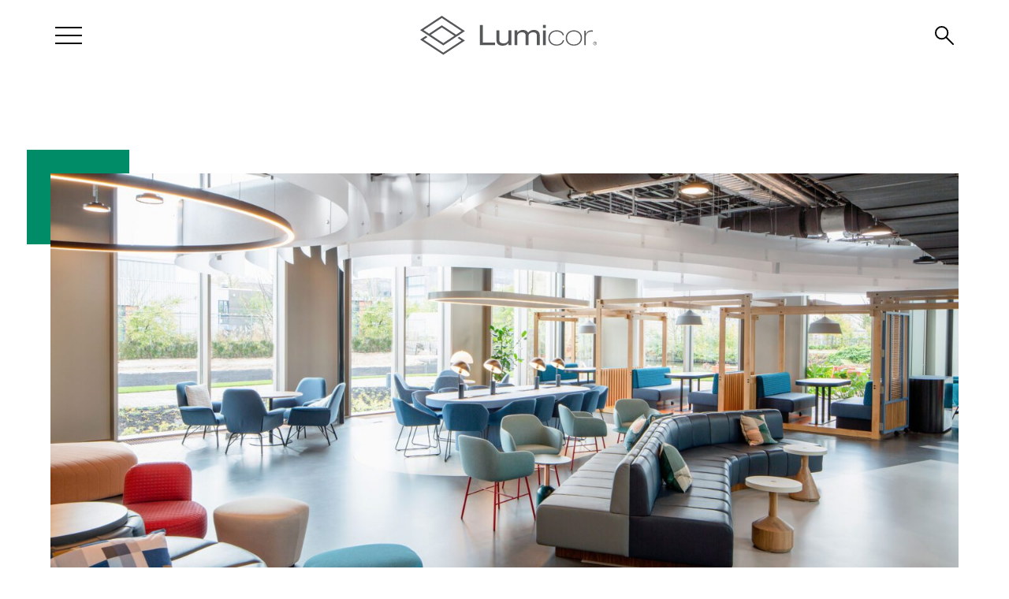

--- FILE ---
content_type: text/html; charset=UTF-8
request_url: https://www.lumicor.com/portfolio/yotel-hotel/
body_size: 45637
content:
<!doctype html>
<html lang="en">
<head>

	<meta charset="utf-8" />
<script type="text/javascript">
/* <![CDATA[ */
var gform;gform||(document.addEventListener("gform_main_scripts_loaded",function(){gform.scriptsLoaded=!0}),document.addEventListener("gform/theme/scripts_loaded",function(){gform.themeScriptsLoaded=!0}),window.addEventListener("DOMContentLoaded",function(){gform.domLoaded=!0}),gform={domLoaded:!1,scriptsLoaded:!1,themeScriptsLoaded:!1,isFormEditor:()=>"function"==typeof InitializeEditor,callIfLoaded:function(o){return!(!gform.domLoaded||!gform.scriptsLoaded||!gform.themeScriptsLoaded&&!gform.isFormEditor()||(gform.isFormEditor()&&console.warn("The use of gform.initializeOnLoaded() is deprecated in the form editor context and will be removed in Gravity Forms 3.1."),o(),0))},initializeOnLoaded:function(o){gform.callIfLoaded(o)||(document.addEventListener("gform_main_scripts_loaded",()=>{gform.scriptsLoaded=!0,gform.callIfLoaded(o)}),document.addEventListener("gform/theme/scripts_loaded",()=>{gform.themeScriptsLoaded=!0,gform.callIfLoaded(o)}),window.addEventListener("DOMContentLoaded",()=>{gform.domLoaded=!0,gform.callIfLoaded(o)}))},hooks:{action:{},filter:{}},addAction:function(o,r,e,t){gform.addHook("action",o,r,e,t)},addFilter:function(o,r,e,t){gform.addHook("filter",o,r,e,t)},doAction:function(o){gform.doHook("action",o,arguments)},applyFilters:function(o){return gform.doHook("filter",o,arguments)},removeAction:function(o,r){gform.removeHook("action",o,r)},removeFilter:function(o,r,e){gform.removeHook("filter",o,r,e)},addHook:function(o,r,e,t,n){null==gform.hooks[o][r]&&(gform.hooks[o][r]=[]);var d=gform.hooks[o][r];null==n&&(n=r+"_"+d.length),gform.hooks[o][r].push({tag:n,callable:e,priority:t=null==t?10:t})},doHook:function(r,o,e){var t;if(e=Array.prototype.slice.call(e,1),null!=gform.hooks[r][o]&&((o=gform.hooks[r][o]).sort(function(o,r){return o.priority-r.priority}),o.forEach(function(o){"function"!=typeof(t=o.callable)&&(t=window[t]),"action"==r?t.apply(null,e):e[0]=t.apply(null,e)})),"filter"==r)return e[0]},removeHook:function(o,r,t,n){var e;null!=gform.hooks[o][r]&&(e=(e=gform.hooks[o][r]).filter(function(o,r,e){return!!(null!=n&&n!=o.tag||null!=t&&t!=o.priority)}),gform.hooks[o][r]=e)}});
/* ]]> */
</script>

	<meta http-equiv="X-UA-Compatible" content="IE=edge,chrome=1"><script type="text/javascript">(window.NREUM||(NREUM={})).init={privacy:{cookies_enabled:true},ajax:{deny_list:["bam.nr-data.net"]},feature_flags:["soft_nav"],distributed_tracing:{enabled:true}};(window.NREUM||(NREUM={})).loader_config={agentID:"1588763488",accountID:"3596283",trustKey:"66686",xpid:"VwMOV1RbCxABUVlSAAQOVlQA",licenseKey:"NRJS-596e104f5f7800ad9c0",applicationID:"1580759001",browserID:"1588763488"};;/*! For license information please see nr-loader-spa-1.303.0.min.js.LICENSE.txt */
(()=>{var e,t,r={384:(e,t,r)=>{"use strict";r.d(t,{NT:()=>s,US:()=>d,Zm:()=>a,bQ:()=>u,dV:()=>c,pV:()=>l});var n=r(6154),i=r(1863),o=r(1910);const s={beacon:"bam.nr-data.net",errorBeacon:"bam.nr-data.net"};function a(){return n.gm.NREUM||(n.gm.NREUM={}),void 0===n.gm.newrelic&&(n.gm.newrelic=n.gm.NREUM),n.gm.NREUM}function c(){let e=a();return e.o||(e.o={ST:n.gm.setTimeout,SI:n.gm.setImmediate||n.gm.setInterval,CT:n.gm.clearTimeout,XHR:n.gm.XMLHttpRequest,REQ:n.gm.Request,EV:n.gm.Event,PR:n.gm.Promise,MO:n.gm.MutationObserver,FETCH:n.gm.fetch,WS:n.gm.WebSocket},(0,o.i)(...Object.values(e.o))),e}function u(e,t){let r=a();r.initializedAgents??={},t.initializedAt={ms:(0,i.t)(),date:new Date},r.initializedAgents[e]=t}function d(e,t){a()[e]=t}function l(){return function(){let e=a();const t=e.info||{};e.info={beacon:s.beacon,errorBeacon:s.errorBeacon,...t}}(),function(){let e=a();const t=e.init||{};e.init={...t}}(),c(),function(){let e=a();const t=e.loader_config||{};e.loader_config={...t}}(),a()}},782:(e,t,r)=>{"use strict";r.d(t,{T:()=>n});const n=r(860).K7.pageViewTiming},860:(e,t,r)=>{"use strict";r.d(t,{$J:()=>d,K7:()=>c,P3:()=>u,XX:()=>i,Yy:()=>a,df:()=>o,qY:()=>n,v4:()=>s});const n="events",i="jserrors",o="browser/blobs",s="rum",a="browser/logs",c={ajax:"ajax",genericEvents:"generic_events",jserrors:i,logging:"logging",metrics:"metrics",pageAction:"page_action",pageViewEvent:"page_view_event",pageViewTiming:"page_view_timing",sessionReplay:"session_replay",sessionTrace:"session_trace",softNav:"soft_navigations",spa:"spa"},u={[c.pageViewEvent]:1,[c.pageViewTiming]:2,[c.metrics]:3,[c.jserrors]:4,[c.spa]:5,[c.ajax]:6,[c.sessionTrace]:7,[c.softNav]:8,[c.sessionReplay]:9,[c.logging]:10,[c.genericEvents]:11},d={[c.pageViewEvent]:s,[c.pageViewTiming]:n,[c.ajax]:n,[c.spa]:n,[c.softNav]:n,[c.metrics]:i,[c.jserrors]:i,[c.sessionTrace]:o,[c.sessionReplay]:o,[c.logging]:a,[c.genericEvents]:"ins"}},944:(e,t,r)=>{"use strict";r.d(t,{R:()=>i});var n=r(3241);function i(e,t){"function"==typeof console.debug&&(console.debug("New Relic Warning: https://github.com/newrelic/newrelic-browser-agent/blob/main/docs/warning-codes.md#".concat(e),t),(0,n.W)({agentIdentifier:null,drained:null,type:"data",name:"warn",feature:"warn",data:{code:e,secondary:t}}))}},993:(e,t,r)=>{"use strict";r.d(t,{A$:()=>o,ET:()=>s,TZ:()=>a,p_:()=>i});var n=r(860);const i={ERROR:"ERROR",WARN:"WARN",INFO:"INFO",DEBUG:"DEBUG",TRACE:"TRACE"},o={OFF:0,ERROR:1,WARN:2,INFO:3,DEBUG:4,TRACE:5},s="log",a=n.K7.logging},1687:(e,t,r)=>{"use strict";r.d(t,{Ak:()=>u,Ze:()=>f,x3:()=>d});var n=r(3241),i=r(7836),o=r(3606),s=r(860),a=r(2646);const c={};function u(e,t){const r={staged:!1,priority:s.P3[t]||0};l(e),c[e].get(t)||c[e].set(t,r)}function d(e,t){e&&c[e]&&(c[e].get(t)&&c[e].delete(t),p(e,t,!1),c[e].size&&h(e))}function l(e){if(!e)throw new Error("agentIdentifier required");c[e]||(c[e]=new Map)}function f(e="",t="feature",r=!1){if(l(e),!e||!c[e].get(t)||r)return p(e,t);c[e].get(t).staged=!0,h(e)}function h(e){const t=Array.from(c[e]);t.every(([e,t])=>t.staged)&&(t.sort((e,t)=>e[1].priority-t[1].priority),t.forEach(([t])=>{c[e].delete(t),p(e,t)}))}function p(e,t,r=!0){const s=e?i.ee.get(e):i.ee,c=o.i.handlers;if(!s.aborted&&s.backlog&&c){if((0,n.W)({agentIdentifier:e,type:"lifecycle",name:"drain",feature:t}),r){const e=s.backlog[t],r=c[t];if(r){for(let t=0;e&&t<e.length;++t)g(e[t],r);Object.entries(r).forEach(([e,t])=>{Object.values(t||{}).forEach(t=>{t[0]?.on&&t[0]?.context()instanceof a.y&&t[0].on(e,t[1])})})}}s.isolatedBacklog||delete c[t],s.backlog[t]=null,s.emit("drain-"+t,[])}}function g(e,t){var r=e[1];Object.values(t[r]||{}).forEach(t=>{var r=e[0];if(t[0]===r){var n=t[1],i=e[3],o=e[2];n.apply(i,o)}})}},1741:(e,t,r)=>{"use strict";r.d(t,{W:()=>o});var n=r(944),i=r(4261);class o{#e(e,...t){if(this[e]!==o.prototype[e])return this[e](...t);(0,n.R)(35,e)}addPageAction(e,t){return this.#e(i.hG,e,t)}register(e){return this.#e(i.eY,e)}recordCustomEvent(e,t){return this.#e(i.fF,e,t)}setPageViewName(e,t){return this.#e(i.Fw,e,t)}setCustomAttribute(e,t,r){return this.#e(i.cD,e,t,r)}noticeError(e,t){return this.#e(i.o5,e,t)}setUserId(e){return this.#e(i.Dl,e)}setApplicationVersion(e){return this.#e(i.nb,e)}setErrorHandler(e){return this.#e(i.bt,e)}addRelease(e,t){return this.#e(i.k6,e,t)}log(e,t){return this.#e(i.$9,e,t)}start(){return this.#e(i.d3)}finished(e){return this.#e(i.BL,e)}recordReplay(){return this.#e(i.CH)}pauseReplay(){return this.#e(i.Tb)}addToTrace(e){return this.#e(i.U2,e)}setCurrentRouteName(e){return this.#e(i.PA,e)}interaction(e){return this.#e(i.dT,e)}wrapLogger(e,t,r){return this.#e(i.Wb,e,t,r)}measure(e,t){return this.#e(i.V1,e,t)}consent(e){return this.#e(i.Pv,e)}}},1863:(e,t,r)=>{"use strict";function n(){return Math.floor(performance.now())}r.d(t,{t:()=>n})},1910:(e,t,r)=>{"use strict";r.d(t,{i:()=>o});var n=r(944);const i=new Map;function o(...e){return e.every(e=>{if(i.has(e))return i.get(e);const t="function"==typeof e&&e.toString().includes("[native code]");return t||(0,n.R)(64,e?.name||e?.toString()),i.set(e,t),t})}},2555:(e,t,r)=>{"use strict";r.d(t,{D:()=>a,f:()=>s});var n=r(384),i=r(8122);const o={beacon:n.NT.beacon,errorBeacon:n.NT.errorBeacon,licenseKey:void 0,applicationID:void 0,sa:void 0,queueTime:void 0,applicationTime:void 0,ttGuid:void 0,user:void 0,account:void 0,product:void 0,extra:void 0,jsAttributes:{},userAttributes:void 0,atts:void 0,transactionName:void 0,tNamePlain:void 0};function s(e){try{return!!e.licenseKey&&!!e.errorBeacon&&!!e.applicationID}catch(e){return!1}}const a=e=>(0,i.a)(e,o)},2614:(e,t,r)=>{"use strict";r.d(t,{BB:()=>s,H3:()=>n,g:()=>u,iL:()=>c,tS:()=>a,uh:()=>i,wk:()=>o});const n="NRBA",i="SESSION",o=144e5,s=18e5,a={STARTED:"session-started",PAUSE:"session-pause",RESET:"session-reset",RESUME:"session-resume",UPDATE:"session-update"},c={SAME_TAB:"same-tab",CROSS_TAB:"cross-tab"},u={OFF:0,FULL:1,ERROR:2}},2646:(e,t,r)=>{"use strict";r.d(t,{y:()=>n});class n{constructor(e){this.contextId=e}}},2843:(e,t,r)=>{"use strict";r.d(t,{u:()=>i});var n=r(3878);function i(e,t=!1,r,i){(0,n.DD)("visibilitychange",function(){if(t)return void("hidden"===document.visibilityState&&e());e(document.visibilityState)},r,i)}},3241:(e,t,r)=>{"use strict";r.d(t,{W:()=>o});var n=r(6154);const i="newrelic";function o(e={}){try{n.gm.dispatchEvent(new CustomEvent(i,{detail:e}))}catch(e){}}},3304:(e,t,r)=>{"use strict";r.d(t,{A:()=>o});var n=r(7836);const i=()=>{const e=new WeakSet;return(t,r)=>{if("object"==typeof r&&null!==r){if(e.has(r))return;e.add(r)}return r}};function o(e){try{return JSON.stringify(e,i())??""}catch(e){try{n.ee.emit("internal-error",[e])}catch(e){}return""}}},3333:(e,t,r)=>{"use strict";r.d(t,{$v:()=>d,TZ:()=>n,Xh:()=>c,Zp:()=>i,kd:()=>u,mq:()=>a,nf:()=>s,qN:()=>o});const n=r(860).K7.genericEvents,i=["auxclick","click","copy","keydown","paste","scrollend"],o=["focus","blur"],s=4,a=1e3,c=2e3,u=["PageAction","UserAction","BrowserPerformance"],d={RESOURCES:"experimental.resources",REGISTER:"register"}},3434:(e,t,r)=>{"use strict";r.d(t,{Jt:()=>o,YM:()=>u});var n=r(7836),i=r(5607);const o="nr@original:".concat(i.W),s=50;var a=Object.prototype.hasOwnProperty,c=!1;function u(e,t){return e||(e=n.ee),r.inPlace=function(e,t,n,i,o){n||(n="");const s="-"===n.charAt(0);for(let a=0;a<t.length;a++){const c=t[a],u=e[c];l(u)||(e[c]=r(u,s?c+n:n,i,c,o))}},r.flag=o,r;function r(t,r,n,c,u){return l(t)?t:(r||(r=""),nrWrapper[o]=t,function(e,t,r){if(Object.defineProperty&&Object.keys)try{return Object.keys(e).forEach(function(r){Object.defineProperty(t,r,{get:function(){return e[r]},set:function(t){return e[r]=t,t}})}),t}catch(e){d([e],r)}for(var n in e)a.call(e,n)&&(t[n]=e[n])}(t,nrWrapper,e),nrWrapper);function nrWrapper(){var o,a,l,f;let h;try{a=this,o=[...arguments],l="function"==typeof n?n(o,a):n||{}}catch(t){d([t,"",[o,a,c],l],e)}i(r+"start",[o,a,c],l,u);const p=performance.now();let g;try{return f=t.apply(a,o),g=performance.now(),f}catch(e){throw g=performance.now(),i(r+"err",[o,a,e],l,u),h=e,h}finally{const e=g-p,t={start:p,end:g,duration:e,isLongTask:e>=s,methodName:c,thrownError:h};t.isLongTask&&i("long-task",[t,a],l,u),i(r+"end",[o,a,f],l,u)}}}function i(r,n,i,o){if(!c||t){var s=c;c=!0;try{e.emit(r,n,i,t,o)}catch(t){d([t,r,n,i],e)}c=s}}}function d(e,t){t||(t=n.ee);try{t.emit("internal-error",e)}catch(e){}}function l(e){return!(e&&"function"==typeof e&&e.apply&&!e[o])}},3606:(e,t,r)=>{"use strict";r.d(t,{i:()=>o});var n=r(9908);o.on=s;var i=o.handlers={};function o(e,t,r,o){s(o||n.d,i,e,t,r)}function s(e,t,r,i,o){o||(o="feature"),e||(e=n.d);var s=t[o]=t[o]||{};(s[r]=s[r]||[]).push([e,i])}},3738:(e,t,r)=>{"use strict";r.d(t,{He:()=>i,Kp:()=>a,Lc:()=>u,Rz:()=>d,TZ:()=>n,bD:()=>o,d3:()=>s,jx:()=>l,sl:()=>f,uP:()=>c});const n=r(860).K7.sessionTrace,i="bstResource",o="resource",s="-start",a="-end",c="fn"+s,u="fn"+a,d="pushState",l=1e3,f=3e4},3785:(e,t,r)=>{"use strict";r.d(t,{R:()=>c,b:()=>u});var n=r(9908),i=r(1863),o=r(860),s=r(8154),a=r(993);function c(e,t,r={},c=a.p_.INFO,u,d=(0,i.t)()){(0,n.p)(s.xV,["API/logging/".concat(c.toLowerCase(),"/called")],void 0,o.K7.metrics,e),(0,n.p)(a.ET,[d,t,r,c,u],void 0,o.K7.logging,e)}function u(e){return"string"==typeof e&&Object.values(a.p_).some(t=>t===e.toUpperCase().trim())}},3878:(e,t,r)=>{"use strict";function n(e,t){return{capture:e,passive:!1,signal:t}}function i(e,t,r=!1,i){window.addEventListener(e,t,n(r,i))}function o(e,t,r=!1,i){document.addEventListener(e,t,n(r,i))}r.d(t,{DD:()=>o,jT:()=>n,sp:()=>i})},3962:(e,t,r)=>{"use strict";r.d(t,{AM:()=>s,O2:()=>l,OV:()=>o,Qu:()=>f,TZ:()=>c,ih:()=>h,pP:()=>a,t1:()=>d,tC:()=>i,wD:()=>u});var n=r(860);const i=["click","keydown","submit"],o="popstate",s="api",a="initialPageLoad",c=n.K7.softNav,u=5e3,d=500,l={INITIAL_PAGE_LOAD:"",ROUTE_CHANGE:1,UNSPECIFIED:2},f={INTERACTION:1,AJAX:2,CUSTOM_END:3,CUSTOM_TRACER:4},h={IP:"in progress",PF:"pending finish",FIN:"finished",CAN:"cancelled"}},4234:(e,t,r)=>{"use strict";r.d(t,{W:()=>o});var n=r(7836),i=r(1687);class o{constructor(e,t){this.agentIdentifier=e,this.ee=n.ee.get(e),this.featureName=t,this.blocked=!1}deregisterDrain(){(0,i.x3)(this.agentIdentifier,this.featureName)}}},4261:(e,t,r)=>{"use strict";r.d(t,{$9:()=>d,BL:()=>c,CH:()=>p,Dl:()=>R,Fw:()=>w,PA:()=>v,Pl:()=>n,Pv:()=>A,Tb:()=>f,U2:()=>s,V1:()=>E,Wb:()=>T,bt:()=>y,cD:()=>b,d3:()=>x,dT:()=>u,eY:()=>g,fF:()=>h,hG:()=>o,hw:()=>i,k6:()=>a,nb:()=>m,o5:()=>l});const n="api-",i=n+"ixn-",o="addPageAction",s="addToTrace",a="addRelease",c="finished",u="interaction",d="log",l="noticeError",f="pauseReplay",h="recordCustomEvent",p="recordReplay",g="register",m="setApplicationVersion",v="setCurrentRouteName",b="setCustomAttribute",y="setErrorHandler",w="setPageViewName",R="setUserId",x="start",T="wrapLogger",E="measure",A="consent"},4387:(e,t,r)=>{"use strict";function n(e={}){return!(!e.id||!e.name)}function i(e){return"string"==typeof e&&e.trim().length<501||"number"==typeof e}function o(e,t){if(2!==t?.harvestEndpointVersion)return{};const r=t.agentRef.runtime.appMetadata.agents[0].entityGuid;return n(e)?{"mfe.id":e.id,"mfe.name":e.name,eventSource:e.eventSource,"parent.id":e.parent?.id||r}:{"entity.guid":r,appId:t.agentRef.info.applicationID}}r.d(t,{Ux:()=>o,c7:()=>n,yo:()=>i})},5205:(e,t,r)=>{"use strict";r.d(t,{j:()=>_});var n=r(384),i=r(1741);var o=r(2555),s=r(3333);const a=e=>{if(!e||"string"!=typeof e)return!1;try{document.createDocumentFragment().querySelector(e)}catch{return!1}return!0};var c=r(2614),u=r(944),d=r(8122);const l="[data-nr-mask]",f=e=>(0,d.a)(e,(()=>{const e={feature_flags:[],experimental:{allow_registered_children:!1,resources:!1},mask_selector:"*",block_selector:"[data-nr-block]",mask_input_options:{color:!1,date:!1,"datetime-local":!1,email:!1,month:!1,number:!1,range:!1,search:!1,tel:!1,text:!1,time:!1,url:!1,week:!1,textarea:!1,select:!1,password:!0}};return{ajax:{deny_list:void 0,block_internal:!0,enabled:!0,autoStart:!0},api:{get allow_registered_children(){return e.feature_flags.includes(s.$v.REGISTER)||e.experimental.allow_registered_children},set allow_registered_children(t){e.experimental.allow_registered_children=t},duplicate_registered_data:!1},browser_consent_mode:{enabled:!1},distributed_tracing:{enabled:void 0,exclude_newrelic_header:void 0,cors_use_newrelic_header:void 0,cors_use_tracecontext_headers:void 0,allowed_origins:void 0},get feature_flags(){return e.feature_flags},set feature_flags(t){e.feature_flags=t},generic_events:{enabled:!0,autoStart:!0},harvest:{interval:30},jserrors:{enabled:!0,autoStart:!0},logging:{enabled:!0,autoStart:!0},metrics:{enabled:!0,autoStart:!0},obfuscate:void 0,page_action:{enabled:!0},page_view_event:{enabled:!0,autoStart:!0},page_view_timing:{enabled:!0,autoStart:!0},performance:{capture_marks:!1,capture_measures:!1,capture_detail:!0,resources:{get enabled(){return e.feature_flags.includes(s.$v.RESOURCES)||e.experimental.resources},set enabled(t){e.experimental.resources=t},asset_types:[],first_party_domains:[],ignore_newrelic:!0}},privacy:{cookies_enabled:!0},proxy:{assets:void 0,beacon:void 0},session:{expiresMs:c.wk,inactiveMs:c.BB},session_replay:{autoStart:!0,enabled:!1,preload:!1,sampling_rate:10,error_sampling_rate:100,collect_fonts:!1,inline_images:!1,fix_stylesheets:!0,mask_all_inputs:!0,get mask_text_selector(){return e.mask_selector},set mask_text_selector(t){a(t)?e.mask_selector="".concat(t,",").concat(l):""===t||null===t?e.mask_selector=l:(0,u.R)(5,t)},get block_class(){return"nr-block"},get ignore_class(){return"nr-ignore"},get mask_text_class(){return"nr-mask"},get block_selector(){return e.block_selector},set block_selector(t){a(t)?e.block_selector+=",".concat(t):""!==t&&(0,u.R)(6,t)},get mask_input_options(){return e.mask_input_options},set mask_input_options(t){t&&"object"==typeof t?e.mask_input_options={...t,password:!0}:(0,u.R)(7,t)}},session_trace:{enabled:!0,autoStart:!0},soft_navigations:{enabled:!0,autoStart:!0},spa:{enabled:!0,autoStart:!0},ssl:void 0,user_actions:{enabled:!0,elementAttributes:["id","className","tagName","type"]}}})());var h=r(6154),p=r(9324);let g=0;const m={buildEnv:p.F3,distMethod:p.Xs,version:p.xv,originTime:h.WN},v={consented:!1},b={appMetadata:{},get consented(){return this.session?.state?.consent||v.consented},set consented(e){v.consented=e},customTransaction:void 0,denyList:void 0,disabled:!1,harvester:void 0,isolatedBacklog:!1,isRecording:!1,loaderType:void 0,maxBytes:3e4,obfuscator:void 0,onerror:void 0,ptid:void 0,releaseIds:{},session:void 0,timeKeeper:void 0,registeredEntities:[],jsAttributesMetadata:{bytes:0},get harvestCount(){return++g}},y=e=>{const t=(0,d.a)(e,b),r=Object.keys(m).reduce((e,t)=>(e[t]={value:m[t],writable:!1,configurable:!0,enumerable:!0},e),{});return Object.defineProperties(t,r)};var w=r(5701);const R=e=>{const t=e.startsWith("http");e+="/",r.p=t?e:"https://"+e};var x=r(7836),T=r(3241);const E={accountID:void 0,trustKey:void 0,agentID:void 0,licenseKey:void 0,applicationID:void 0,xpid:void 0},A=e=>(0,d.a)(e,E),S=new Set;function _(e,t={},r,s){let{init:a,info:c,loader_config:u,runtime:d={},exposed:l=!0}=t;if(!c){const e=(0,n.pV)();a=e.init,c=e.info,u=e.loader_config}e.init=f(a||{}),e.loader_config=A(u||{}),c.jsAttributes??={},h.bv&&(c.jsAttributes.isWorker=!0),e.info=(0,o.D)(c);const p=e.init,g=[c.beacon,c.errorBeacon];S.has(e.agentIdentifier)||(p.proxy.assets&&(R(p.proxy.assets),g.push(p.proxy.assets)),p.proxy.beacon&&g.push(p.proxy.beacon),e.beacons=[...g],function(e){const t=(0,n.pV)();Object.getOwnPropertyNames(i.W.prototype).forEach(r=>{const n=i.W.prototype[r];if("function"!=typeof n||"constructor"===n)return;let o=t[r];e[r]&&!1!==e.exposed&&"micro-agent"!==e.runtime?.loaderType&&(t[r]=(...t)=>{const n=e[r](...t);return o?o(...t):n})})}(e),(0,n.US)("activatedFeatures",w.B),e.runSoftNavOverSpa&&=!0===p.soft_navigations.enabled&&p.feature_flags.includes("soft_nav")),d.denyList=[...p.ajax.deny_list||[],...p.ajax.block_internal?g:[]],d.ptid=e.agentIdentifier,d.loaderType=r,e.runtime=y(d),S.has(e.agentIdentifier)||(e.ee=x.ee.get(e.agentIdentifier),e.exposed=l,(0,T.W)({agentIdentifier:e.agentIdentifier,drained:!!w.B?.[e.agentIdentifier],type:"lifecycle",name:"initialize",feature:void 0,data:e.config})),S.add(e.agentIdentifier)}},5270:(e,t,r)=>{"use strict";r.d(t,{Aw:()=>s,SR:()=>o,rF:()=>a});var n=r(384),i=r(7767);function o(e){return!!(0,n.dV)().o.MO&&(0,i.V)(e)&&!0===e?.session_trace.enabled}function s(e){return!0===e?.session_replay.preload&&o(e)}function a(e,t){try{if("string"==typeof t?.type){if("password"===t.type.toLowerCase())return"*".repeat(e?.length||0);if(void 0!==t?.dataset?.nrUnmask||t?.classList?.contains("nr-unmask"))return e}}catch(e){}return"string"==typeof e?e.replace(/[\S]/g,"*"):"*".repeat(e?.length||0)}},5289:(e,t,r)=>{"use strict";r.d(t,{GG:()=>o,Qr:()=>a,sB:()=>s});var n=r(3878);function i(){return"undefined"==typeof document||"complete"===document.readyState}function o(e,t){if(i())return e();(0,n.sp)("load",e,t)}function s(e){if(i())return e();(0,n.DD)("DOMContentLoaded",e)}function a(e){if(i())return e();(0,n.sp)("popstate",e)}},5607:(e,t,r)=>{"use strict";r.d(t,{W:()=>n});const n=(0,r(9566).bz)()},5701:(e,t,r)=>{"use strict";r.d(t,{B:()=>o,t:()=>s});var n=r(3241);const i=new Set,o={};function s(e,t){const r=t.agentIdentifier;o[r]??={},e&&"object"==typeof e&&(i.has(r)||(t.ee.emit("rumresp",[e]),o[r]=e,i.add(r),(0,n.W)({agentIdentifier:r,loaded:!0,drained:!0,type:"lifecycle",name:"load",feature:void 0,data:e})))}},6154:(e,t,r)=>{"use strict";r.d(t,{A4:()=>a,OF:()=>d,RI:()=>i,WN:()=>h,bv:()=>o,gm:()=>s,lR:()=>f,m:()=>u,mw:()=>c,sb:()=>l});var n=r(1863);const i="undefined"!=typeof window&&!!window.document,o="undefined"!=typeof WorkerGlobalScope&&("undefined"!=typeof self&&self instanceof WorkerGlobalScope&&self.navigator instanceof WorkerNavigator||"undefined"!=typeof globalThis&&globalThis instanceof WorkerGlobalScope&&globalThis.navigator instanceof WorkerNavigator),s=i?window:"undefined"!=typeof WorkerGlobalScope&&("undefined"!=typeof self&&self instanceof WorkerGlobalScope&&self||"undefined"!=typeof globalThis&&globalThis instanceof WorkerGlobalScope&&globalThis),a="complete"===s?.document?.readyState,c=Boolean("hidden"===s?.document?.visibilityState),u=""+s?.location,d=/iPad|iPhone|iPod/.test(s.navigator?.userAgent),l=d&&"undefined"==typeof SharedWorker,f=(()=>{const e=s.navigator?.userAgent?.match(/Firefox[/\s](\d+\.\d+)/);return Array.isArray(e)&&e.length>=2?+e[1]:0})(),h=Date.now()-(0,n.t)()},6344:(e,t,r)=>{"use strict";r.d(t,{BB:()=>d,Qb:()=>l,TZ:()=>i,Ug:()=>s,Vh:()=>o,_s:()=>a,bc:()=>u,yP:()=>c});var n=r(2614);const i=r(860).K7.sessionReplay,o="errorDuringReplay",s=.12,a={DomContentLoaded:0,Load:1,FullSnapshot:2,IncrementalSnapshot:3,Meta:4,Custom:5},c={[n.g.ERROR]:15e3,[n.g.FULL]:3e5,[n.g.OFF]:0},u={RESET:{message:"Session was reset",sm:"Reset"},IMPORT:{message:"Recorder failed to import",sm:"Import"},TOO_MANY:{message:"429: Too Many Requests",sm:"Too-Many"},TOO_BIG:{message:"Payload was too large",sm:"Too-Big"},CROSS_TAB:{message:"Session Entity was set to OFF on another tab",sm:"Cross-Tab"},ENTITLEMENTS:{message:"Session Replay is not allowed and will not be started",sm:"Entitlement"}},d=5e3,l={API:"api",RESUME:"resume",SWITCH_TO_FULL:"switchToFull",INITIALIZE:"initialize",PRELOAD:"preload"}},6389:(e,t,r)=>{"use strict";function n(e,t=500,r={}){const n=r?.leading||!1;let i;return(...r)=>{n&&void 0===i&&(e.apply(this,r),i=setTimeout(()=>{i=clearTimeout(i)},t)),n||(clearTimeout(i),i=setTimeout(()=>{e.apply(this,r)},t))}}function i(e){let t=!1;return(...r)=>{t||(t=!0,e.apply(this,r))}}r.d(t,{J:()=>i,s:()=>n})},6630:(e,t,r)=>{"use strict";r.d(t,{T:()=>n});const n=r(860).K7.pageViewEvent},6774:(e,t,r)=>{"use strict";r.d(t,{T:()=>n});const n=r(860).K7.jserrors},7295:(e,t,r)=>{"use strict";r.d(t,{Xv:()=>s,gX:()=>i,iW:()=>o});var n=[];function i(e){if(!e||o(e))return!1;if(0===n.length)return!0;for(var t=0;t<n.length;t++){var r=n[t];if("*"===r.hostname)return!1;if(a(r.hostname,e.hostname)&&c(r.pathname,e.pathname))return!1}return!0}function o(e){return void 0===e.hostname}function s(e){if(n=[],e&&e.length)for(var t=0;t<e.length;t++){let r=e[t];if(!r)continue;0===r.indexOf("http://")?r=r.substring(7):0===r.indexOf("https://")&&(r=r.substring(8));const i=r.indexOf("/");let o,s;i>0?(o=r.substring(0,i),s=r.substring(i)):(o=r,s="");let[a]=o.split(":");n.push({hostname:a,pathname:s})}}function a(e,t){return!(e.length>t.length)&&t.indexOf(e)===t.length-e.length}function c(e,t){return 0===e.indexOf("/")&&(e=e.substring(1)),0===t.indexOf("/")&&(t=t.substring(1)),""===e||e===t}},7378:(e,t,r)=>{"use strict";r.d(t,{$p:()=>x,BR:()=>b,Kp:()=>R,L3:()=>y,Lc:()=>c,NC:()=>o,SG:()=>d,TZ:()=>i,U6:()=>p,UT:()=>m,d3:()=>w,dT:()=>f,e5:()=>E,gx:()=>v,l9:()=>l,oW:()=>h,op:()=>g,rw:()=>u,tH:()=>A,uP:()=>a,wW:()=>T,xq:()=>s});var n=r(384);const i=r(860).K7.spa,o=["click","submit","keypress","keydown","keyup","change"],s=999,a="fn-start",c="fn-end",u="cb-start",d="api-ixn-",l="remaining",f="interaction",h="spaNode",p="jsonpNode",g="fetch-start",m="fetch-done",v="fetch-body-",b="jsonp-end",y=(0,n.dV)().o.ST,w="-start",R="-end",x="-body",T="cb"+R,E="jsTime",A="fetch"},7485:(e,t,r)=>{"use strict";r.d(t,{D:()=>i});var n=r(6154);function i(e){if(0===(e||"").indexOf("data:"))return{protocol:"data"};try{const t=new URL(e,location.href),r={port:t.port,hostname:t.hostname,pathname:t.pathname,search:t.search,protocol:t.protocol.slice(0,t.protocol.indexOf(":")),sameOrigin:t.protocol===n.gm?.location?.protocol&&t.host===n.gm?.location?.host};return r.port&&""!==r.port||("http:"===t.protocol&&(r.port="80"),"https:"===t.protocol&&(r.port="443")),r.pathname&&""!==r.pathname?r.pathname.startsWith("/")||(r.pathname="/".concat(r.pathname)):r.pathname="/",r}catch(e){return{}}}},7699:(e,t,r)=>{"use strict";r.d(t,{It:()=>o,KC:()=>a,No:()=>i,qh:()=>s});var n=r(860);const i=16e3,o=1e6,s="SESSION_ERROR",a={[n.K7.logging]:!0,[n.K7.genericEvents]:!1,[n.K7.jserrors]:!1,[n.K7.ajax]:!1}},7767:(e,t,r)=>{"use strict";r.d(t,{V:()=>i});var n=r(6154);const i=e=>n.RI&&!0===e?.privacy.cookies_enabled},7836:(e,t,r)=>{"use strict";r.d(t,{P:()=>a,ee:()=>c});var n=r(384),i=r(8990),o=r(2646),s=r(5607);const a="nr@context:".concat(s.W),c=function e(t,r){var n={},s={},d={},l=!1;try{l=16===r.length&&u.initializedAgents?.[r]?.runtime.isolatedBacklog}catch(e){}var f={on:p,addEventListener:p,removeEventListener:function(e,t){var r=n[e];if(!r)return;for(var i=0;i<r.length;i++)r[i]===t&&r.splice(i,1)},emit:function(e,r,n,i,o){!1!==o&&(o=!0);if(c.aborted&&!i)return;t&&o&&t.emit(e,r,n);var a=h(n);g(e).forEach(e=>{e.apply(a,r)});var u=v()[s[e]];u&&u.push([f,e,r,a]);return a},get:m,listeners:g,context:h,buffer:function(e,t){const r=v();if(t=t||"feature",f.aborted)return;Object.entries(e||{}).forEach(([e,n])=>{s[n]=t,t in r||(r[t]=[])})},abort:function(){f._aborted=!0,Object.keys(f.backlog).forEach(e=>{delete f.backlog[e]})},isBuffering:function(e){return!!v()[s[e]]},debugId:r,backlog:l?{}:t&&"object"==typeof t.backlog?t.backlog:{},isolatedBacklog:l};return Object.defineProperty(f,"aborted",{get:()=>{let e=f._aborted||!1;return e||(t&&(e=t.aborted),e)}}),f;function h(e){return e&&e instanceof o.y?e:e?(0,i.I)(e,a,()=>new o.y(a)):new o.y(a)}function p(e,t){n[e]=g(e).concat(t)}function g(e){return n[e]||[]}function m(t){return d[t]=d[t]||e(f,t)}function v(){return f.backlog}}(void 0,"globalEE"),u=(0,n.Zm)();u.ee||(u.ee=c)},8122:(e,t,r)=>{"use strict";r.d(t,{a:()=>i});var n=r(944);function i(e,t){try{if(!e||"object"!=typeof e)return(0,n.R)(3);if(!t||"object"!=typeof t)return(0,n.R)(4);const r=Object.create(Object.getPrototypeOf(t),Object.getOwnPropertyDescriptors(t)),o=0===Object.keys(r).length?e:r;for(let s in o)if(void 0!==e[s])try{if(null===e[s]){r[s]=null;continue}Array.isArray(e[s])&&Array.isArray(t[s])?r[s]=Array.from(new Set([...e[s],...t[s]])):"object"==typeof e[s]&&"object"==typeof t[s]?r[s]=i(e[s],t[s]):r[s]=e[s]}catch(e){r[s]||(0,n.R)(1,e)}return r}catch(e){(0,n.R)(2,e)}}},8139:(e,t,r)=>{"use strict";r.d(t,{u:()=>f});var n=r(7836),i=r(3434),o=r(8990),s=r(6154);const a={},c=s.gm.XMLHttpRequest,u="addEventListener",d="removeEventListener",l="nr@wrapped:".concat(n.P);function f(e){var t=function(e){return(e||n.ee).get("events")}(e);if(a[t.debugId]++)return t;a[t.debugId]=1;var r=(0,i.YM)(t,!0);function f(e){r.inPlace(e,[u,d],"-",p)}function p(e,t){return e[1]}return"getPrototypeOf"in Object&&(s.RI&&h(document,f),c&&h(c.prototype,f),h(s.gm,f)),t.on(u+"-start",function(e,t){var n=e[1];if(null!==n&&("function"==typeof n||"object"==typeof n)&&"newrelic"!==e[0]){var i=(0,o.I)(n,l,function(){var e={object:function(){if("function"!=typeof n.handleEvent)return;return n.handleEvent.apply(n,arguments)},function:n}[typeof n];return e?r(e,"fn-",null,e.name||"anonymous"):n});this.wrapped=e[1]=i}}),t.on(d+"-start",function(e){e[1]=this.wrapped||e[1]}),t}function h(e,t,...r){let n=e;for(;"object"==typeof n&&!Object.prototype.hasOwnProperty.call(n,u);)n=Object.getPrototypeOf(n);n&&t(n,...r)}},8154:(e,t,r)=>{"use strict";r.d(t,{z_:()=>o,XG:()=>a,TZ:()=>n,rs:()=>i,xV:()=>s});r(6154),r(9566),r(384);const n=r(860).K7.metrics,i="sm",o="cm",s="storeSupportabilityMetrics",a="storeEventMetrics"},8374:(e,t,r)=>{r.nc=(()=>{try{return document?.currentScript?.nonce}catch(e){}return""})()},8990:(e,t,r)=>{"use strict";r.d(t,{I:()=>i});var n=Object.prototype.hasOwnProperty;function i(e,t,r){if(n.call(e,t))return e[t];var i=r();if(Object.defineProperty&&Object.keys)try{return Object.defineProperty(e,t,{value:i,writable:!0,enumerable:!1}),i}catch(e){}return e[t]=i,i}},9300:(e,t,r)=>{"use strict";r.d(t,{T:()=>n});const n=r(860).K7.ajax},9324:(e,t,r)=>{"use strict";r.d(t,{AJ:()=>s,F3:()=>i,Xs:()=>o,Yq:()=>a,xv:()=>n});const n="1.303.0",i="PROD",o="CDN",s="@newrelic/rrweb",a="1.0.1"},9566:(e,t,r)=>{"use strict";r.d(t,{LA:()=>a,ZF:()=>c,bz:()=>s,el:()=>u});var n=r(6154);const i="xxxxxxxx-xxxx-4xxx-yxxx-xxxxxxxxxxxx";function o(e,t){return e?15&e[t]:16*Math.random()|0}function s(){const e=n.gm?.crypto||n.gm?.msCrypto;let t,r=0;return e&&e.getRandomValues&&(t=e.getRandomValues(new Uint8Array(30))),i.split("").map(e=>"x"===e?o(t,r++).toString(16):"y"===e?(3&o()|8).toString(16):e).join("")}function a(e){const t=n.gm?.crypto||n.gm?.msCrypto;let r,i=0;t&&t.getRandomValues&&(r=t.getRandomValues(new Uint8Array(e)));const s=[];for(var a=0;a<e;a++)s.push(o(r,i++).toString(16));return s.join("")}function c(){return a(16)}function u(){return a(32)}},9908:(e,t,r)=>{"use strict";r.d(t,{d:()=>n,p:()=>i});var n=r(7836).ee.get("handle");function i(e,t,r,i,o){o?(o.buffer([e],i),o.emit(e,t,r)):(n.buffer([e],i),n.emit(e,t,r))}}},n={};function i(e){var t=n[e];if(void 0!==t)return t.exports;var o=n[e]={exports:{}};return r[e](o,o.exports,i),o.exports}i.m=r,i.d=(e,t)=>{for(var r in t)i.o(t,r)&&!i.o(e,r)&&Object.defineProperty(e,r,{enumerable:!0,get:t[r]})},i.f={},i.e=e=>Promise.all(Object.keys(i.f).reduce((t,r)=>(i.f[r](e,t),t),[])),i.u=e=>({212:"nr-spa-compressor",249:"nr-spa-recorder",478:"nr-spa"}[e]+"-1.303.0.min.js"),i.o=(e,t)=>Object.prototype.hasOwnProperty.call(e,t),e={},t="NRBA-1.303.0.PROD:",i.l=(r,n,o,s)=>{if(e[r])e[r].push(n);else{var a,c;if(void 0!==o)for(var u=document.getElementsByTagName("script"),d=0;d<u.length;d++){var l=u[d];if(l.getAttribute("src")==r||l.getAttribute("data-webpack")==t+o){a=l;break}}if(!a){c=!0;var f={478:"sha512-Q1pLqcoiNmLHv0rtq3wFkJBA3kofBdRJl0ExDl0mTuAoCBd0qe/1J0XWrDlQKuNlUryL6aZfVkAMPLmoikWIoQ==",249:"sha512-695ZzudsxlMtHKnpDNvkMlJd3tdMtY03IQKVCw9SX12tjUC+f7Nrx5tnWO72Vg9RFf6DSY6wVmM3cEkRM12kkQ==",212:"sha512-18Gx1wIBsppcn0AnKFhwgw4IciNgFxiw3J74W393Ape+wtg4hlg7t6SBKsIE/Dk/tfl2yltgcgBFvYRs283AFg=="};(a=document.createElement("script")).charset="utf-8",i.nc&&a.setAttribute("nonce",i.nc),a.setAttribute("data-webpack",t+o),a.src=r,0!==a.src.indexOf(window.location.origin+"/")&&(a.crossOrigin="anonymous"),f[s]&&(a.integrity=f[s])}e[r]=[n];var h=(t,n)=>{a.onerror=a.onload=null,clearTimeout(p);var i=e[r];if(delete e[r],a.parentNode&&a.parentNode.removeChild(a),i&&i.forEach(e=>e(n)),t)return t(n)},p=setTimeout(h.bind(null,void 0,{type:"timeout",target:a}),12e4);a.onerror=h.bind(null,a.onerror),a.onload=h.bind(null,a.onload),c&&document.head.appendChild(a)}},i.r=e=>{"undefined"!=typeof Symbol&&Symbol.toStringTag&&Object.defineProperty(e,Symbol.toStringTag,{value:"Module"}),Object.defineProperty(e,"__esModule",{value:!0})},i.p="https://js-agent.newrelic.com/",(()=>{var e={38:0,788:0};i.f.j=(t,r)=>{var n=i.o(e,t)?e[t]:void 0;if(0!==n)if(n)r.push(n[2]);else{var o=new Promise((r,i)=>n=e[t]=[r,i]);r.push(n[2]=o);var s=i.p+i.u(t),a=new Error;i.l(s,r=>{if(i.o(e,t)&&(0!==(n=e[t])&&(e[t]=void 0),n)){var o=r&&("load"===r.type?"missing":r.type),s=r&&r.target&&r.target.src;a.message="Loading chunk "+t+" failed.\n("+o+": "+s+")",a.name="ChunkLoadError",a.type=o,a.request=s,n[1](a)}},"chunk-"+t,t)}};var t=(t,r)=>{var n,o,[s,a,c]=r,u=0;if(s.some(t=>0!==e[t])){for(n in a)i.o(a,n)&&(i.m[n]=a[n]);if(c)c(i)}for(t&&t(r);u<s.length;u++)o=s[u],i.o(e,o)&&e[o]&&e[o][0](),e[o]=0},r=self["webpackChunk:NRBA-1.303.0.PROD"]=self["webpackChunk:NRBA-1.303.0.PROD"]||[];r.forEach(t.bind(null,0)),r.push=t.bind(null,r.push.bind(r))})(),(()=>{"use strict";i(8374);var e=i(9566),t=i(1741);class r extends t.W{agentIdentifier=(0,e.LA)(16)}var n=i(860);const o=Object.values(n.K7);var s=i(5205);var a=i(9908),c=i(1863),u=i(4261),d=i(3241),l=i(944),f=i(5701),h=i(8154);function p(e,t,i,o){const s=o||i;!s||s[e]&&s[e]!==r.prototype[e]||(s[e]=function(){(0,a.p)(h.xV,["API/"+e+"/called"],void 0,n.K7.metrics,i.ee),(0,d.W)({agentIdentifier:i.agentIdentifier,drained:!!f.B?.[i.agentIdentifier],type:"data",name:"api",feature:u.Pl+e,data:{}});try{return t.apply(this,arguments)}catch(e){(0,l.R)(23,e)}})}function g(e,t,r,n,i){const o=e.info;null===r?delete o.jsAttributes[t]:o.jsAttributes[t]=r,(i||null===r)&&(0,a.p)(u.Pl+n,[(0,c.t)(),t,r],void 0,"session",e.ee)}var m=i(1687),v=i(4234),b=i(5289),y=i(6154),w=i(5270),R=i(7767),x=i(6389),T=i(7699);class E extends v.W{constructor(e,t){super(e.agentIdentifier,t),this.agentRef=e,this.abortHandler=void 0,this.featAggregate=void 0,this.loadedSuccessfully=void 0,this.onAggregateImported=new Promise(e=>{this.loadedSuccessfully=e}),this.deferred=Promise.resolve(),!1===e.init[this.featureName].autoStart?this.deferred=new Promise((t,r)=>{this.ee.on("manual-start-all",(0,x.J)(()=>{(0,m.Ak)(e.agentIdentifier,this.featureName),t()}))}):(0,m.Ak)(e.agentIdentifier,t)}importAggregator(e,t,r={}){if(this.featAggregate)return;const n=async()=>{let n;await this.deferred;try{if((0,R.V)(e.init)){const{setupAgentSession:t}=await i.e(478).then(i.bind(i,8766));n=t(e)}}catch(e){(0,l.R)(20,e),this.ee.emit("internal-error",[e]),(0,a.p)(T.qh,[e],void 0,this.featureName,this.ee)}try{if(!this.#t(this.featureName,n,e.init))return(0,m.Ze)(this.agentIdentifier,this.featureName),void this.loadedSuccessfully(!1);const{Aggregate:i}=await t();this.featAggregate=new i(e,r),e.runtime.harvester.initializedAggregates.push(this.featAggregate),this.loadedSuccessfully(!0)}catch(e){(0,l.R)(34,e),this.abortHandler?.(),(0,m.Ze)(this.agentIdentifier,this.featureName,!0),this.loadedSuccessfully(!1),this.ee&&this.ee.abort()}};y.RI?(0,b.GG)(()=>n(),!0):n()}#t(e,t,r){if(this.blocked)return!1;switch(e){case n.K7.sessionReplay:return(0,w.SR)(r)&&!!t;case n.K7.sessionTrace:return!!t;default:return!0}}}var A=i(6630),S=i(2614);class _ extends E{static featureName=A.T;constructor(e){var t;super(e,A.T),this.setupInspectionEvents(e.agentIdentifier),t=e,p(u.Fw,function(e,r){"string"==typeof e&&("/"!==e.charAt(0)&&(e="/"+e),t.runtime.customTransaction=(r||"http://custom.transaction")+e,(0,a.p)(u.Pl+u.Fw,[(0,c.t)()],void 0,void 0,t.ee))},t),this.importAggregator(e,()=>i.e(478).then(i.bind(i,1983)))}setupInspectionEvents(e){const t=(t,r)=>{t&&(0,d.W)({agentIdentifier:e,timeStamp:t.timeStamp,loaded:"complete"===t.target.readyState,type:"window",name:r,data:t.target.location+""})};(0,b.sB)(e=>{t(e,"DOMContentLoaded")}),(0,b.GG)(e=>{t(e,"load")}),(0,b.Qr)(e=>{t(e,"navigate")}),this.ee.on(S.tS.UPDATE,(t,r)=>{(0,d.W)({agentIdentifier:e,type:"lifecycle",name:"session",data:r})})}}var O=i(384);var N=i(2843),I=i(3878),P=i(782);class j extends E{static featureName=P.T;constructor(e){super(e,P.T),y.RI&&((0,N.u)(()=>(0,a.p)("docHidden",[(0,c.t)()],void 0,P.T,this.ee),!0),(0,I.sp)("pagehide",()=>(0,a.p)("winPagehide",[(0,c.t)()],void 0,P.T,this.ee)),this.importAggregator(e,()=>i.e(478).then(i.bind(i,9917))))}}class k extends E{static featureName=h.TZ;constructor(e){super(e,h.TZ),y.RI&&document.addEventListener("securitypolicyviolation",e=>{(0,a.p)(h.xV,["Generic/CSPViolation/Detected"],void 0,this.featureName,this.ee)}),this.importAggregator(e,()=>i.e(478).then(i.bind(i,6555)))}}var C=i(6774),L=i(3304);class H{constructor(e,t,r,n,i){this.name="UncaughtError",this.message="string"==typeof e?e:(0,L.A)(e),this.sourceURL=t,this.line=r,this.column=n,this.__newrelic=i}}function M(e){return U(e)?e:new H(void 0!==e?.message?e.message:e,e?.filename||e?.sourceURL,e?.lineno||e?.line,e?.colno||e?.col,e?.__newrelic,e?.cause)}function K(e){const t="Unhandled Promise Rejection: ";if(!e?.reason)return;if(U(e.reason)){try{e.reason.message.startsWith(t)||(e.reason.message=t+e.reason.message)}catch(e){}return M(e.reason)}const r=M(e.reason);return(r.message||"").startsWith(t)||(r.message=t+r.message),r}function D(e){if(e.error instanceof SyntaxError&&!/:\d+$/.test(e.error.stack?.trim())){const t=new H(e.message,e.filename,e.lineno,e.colno,e.error.__newrelic,e.cause);return t.name=SyntaxError.name,t}return U(e.error)?e.error:M(e)}function U(e){return e instanceof Error&&!!e.stack}function F(e,t,r,i,o=(0,c.t)()){"string"==typeof e&&(e=new Error(e)),(0,a.p)("err",[e,o,!1,t,r.runtime.isRecording,void 0,i],void 0,n.K7.jserrors,r.ee),(0,a.p)("uaErr",[],void 0,n.K7.genericEvents,r.ee)}var W=i(4387),B=i(993),V=i(3785);function G(e,{customAttributes:t={},level:r=B.p_.INFO}={},n,i,o=(0,c.t)()){(0,V.R)(n.ee,e,t,r,i,o)}function z(e,t,r,i,o=(0,c.t)()){(0,a.p)(u.Pl+u.hG,[o,e,t,i],void 0,n.K7.genericEvents,r.ee)}function Z(e,t,r,i,o=(0,c.t)()){const{start:s,end:d,customAttributes:f}=t||{},h={customAttributes:f||{}};if("object"!=typeof h.customAttributes||"string"!=typeof e||0===e.length)return void(0,l.R)(57);const p=(e,t)=>null==e?t:"number"==typeof e?e:e instanceof PerformanceMark?e.startTime:Number.NaN;if(h.start=p(s,0),h.end=p(d,o),Number.isNaN(h.start)||Number.isNaN(h.end))(0,l.R)(57);else{if(h.duration=h.end-h.start,!(h.duration<0))return(0,a.p)(u.Pl+u.V1,[h,e,i],void 0,n.K7.genericEvents,r.ee),h;(0,l.R)(58)}}function q(e,t={},r,i,o=(0,c.t)()){(0,a.p)(u.Pl+u.fF,[o,e,t,i],void 0,n.K7.genericEvents,r.ee)}function X(e){p(u.eY,function(t){return Y(e,t)},e)}function Y(e,t,r){const i={};(0,l.R)(54,"newrelic.register"),t||={},t.eventSource="MicroFrontendBrowserAgent",t.licenseKey||=e.info.licenseKey,t.blocked=!1,t.parent=r||{};let o=()=>{};const s=e.runtime.registeredEntities,u=s.find(({metadata:{target:{id:e,name:r}}})=>e===t.id);if(u)return u.metadata.target.name!==t.name&&(u.metadata.target.name=t.name),u;const d=e=>{t.blocked=!0,o=e};e.init.api.allow_registered_children||d((0,x.J)(()=>(0,l.R)(55))),(0,W.c7)(t)||d((0,x.J)(()=>(0,l.R)(48,t))),(0,W.yo)(t.id)&&(0,W.yo)(t.name)||d((0,x.J)(()=>(0,l.R)(48,t)));const f={addPageAction:(r,n={})=>m(z,[r,{...i,...n},e],t),log:(r,n={})=>m(G,[r,{...n,customAttributes:{...i,...n.customAttributes||{}}},e],t),measure:(r,n={})=>m(Z,[r,{...n,customAttributes:{...i,...n.customAttributes||{}}},e],t),noticeError:(r,n={})=>m(F,[r,{...i,...n},e],t),register:(t={})=>m(Y,[e,t],f.metadata.target),recordCustomEvent:(r,n={})=>m(q,[r,{...i,...n},e],t),setApplicationVersion:e=>g("application.version",e),setCustomAttribute:(e,t)=>g(e,t),setUserId:e=>g("enduser.id",e),metadata:{customAttributes:i,target:t}},p=()=>(t.blocked&&o(),t.blocked);p()||s.push(f);const g=(e,t)=>{p()||(i[e]=t)},m=(t,r,i)=>{if(p())return;const o=(0,c.t)();(0,a.p)(h.xV,["API/register/".concat(t.name,"/called")],void 0,n.K7.metrics,e.ee);try{return e.init.api.duplicate_registered_data&&"register"!==t.name&&t(...r,void 0,o),t(...r,i,o)}catch(e){(0,l.R)(50,e)}};return f}class J extends E{static featureName=C.T;constructor(e){var t;super(e,C.T),t=e,p(u.o5,(e,r)=>F(e,r,t),t),function(e){p(u.bt,function(t){e.runtime.onerror=t},e)}(e),function(e){let t=0;p(u.k6,function(e,r){++t>10||(this.runtime.releaseIds[e.slice(-200)]=(""+r).slice(-200))},e)}(e),X(e);try{this.removeOnAbort=new AbortController}catch(e){}this.ee.on("internal-error",(t,r)=>{this.abortHandler&&(0,a.p)("ierr",[M(t),(0,c.t)(),!0,{},e.runtime.isRecording,r],void 0,this.featureName,this.ee)}),y.gm.addEventListener("unhandledrejection",t=>{this.abortHandler&&(0,a.p)("err",[K(t),(0,c.t)(),!1,{unhandledPromiseRejection:1},e.runtime.isRecording],void 0,this.featureName,this.ee)},(0,I.jT)(!1,this.removeOnAbort?.signal)),y.gm.addEventListener("error",t=>{this.abortHandler&&(0,a.p)("err",[D(t),(0,c.t)(),!1,{},e.runtime.isRecording],void 0,this.featureName,this.ee)},(0,I.jT)(!1,this.removeOnAbort?.signal)),this.abortHandler=this.#r,this.importAggregator(e,()=>i.e(478).then(i.bind(i,2176)))}#r(){this.removeOnAbort?.abort(),this.abortHandler=void 0}}var Q=i(8990);let ee=1;function te(e){const t=typeof e;return!e||"object"!==t&&"function"!==t?-1:e===y.gm?0:(0,Q.I)(e,"nr@id",function(){return ee++})}function re(e){if("string"==typeof e&&e.length)return e.length;if("object"==typeof e){if("undefined"!=typeof ArrayBuffer&&e instanceof ArrayBuffer&&e.byteLength)return e.byteLength;if("undefined"!=typeof Blob&&e instanceof Blob&&e.size)return e.size;if(!("undefined"!=typeof FormData&&e instanceof FormData))try{return(0,L.A)(e).length}catch(e){return}}}var ne=i(8139),ie=i(7836),oe=i(3434);const se={},ae=["open","send"];function ce(e){var t=e||ie.ee;const r=function(e){return(e||ie.ee).get("xhr")}(t);if(void 0===y.gm.XMLHttpRequest)return r;if(se[r.debugId]++)return r;se[r.debugId]=1,(0,ne.u)(t);var n=(0,oe.YM)(r),i=y.gm.XMLHttpRequest,o=y.gm.MutationObserver,s=y.gm.Promise,a=y.gm.setInterval,c="readystatechange",u=["onload","onerror","onabort","onloadstart","onloadend","onprogress","ontimeout"],d=[],f=y.gm.XMLHttpRequest=function(e){const t=new i(e),o=r.context(t);try{r.emit("new-xhr",[t],o),t.addEventListener(c,(s=o,function(){var e=this;e.readyState>3&&!s.resolved&&(s.resolved=!0,r.emit("xhr-resolved",[],e)),n.inPlace(e,u,"fn-",b)}),(0,I.jT)(!1))}catch(e){(0,l.R)(15,e);try{r.emit("internal-error",[e])}catch(e){}}var s;return t};function h(e,t){n.inPlace(t,["onreadystatechange"],"fn-",b)}if(function(e,t){for(var r in e)t[r]=e[r]}(i,f),f.prototype=i.prototype,n.inPlace(f.prototype,ae,"-xhr-",b),r.on("send-xhr-start",function(e,t){h(e,t),function(e){d.push(e),o&&(p?p.then(v):a?a(v):(g=-g,m.data=g))}(t)}),r.on("open-xhr-start",h),o){var p=s&&s.resolve();if(!a&&!s){var g=1,m=document.createTextNode(g);new o(v).observe(m,{characterData:!0})}}else t.on("fn-end",function(e){e[0]&&e[0].type===c||v()});function v(){for(var e=0;e<d.length;e++)h(0,d[e]);d.length&&(d=[])}function b(e,t){return t}return r}var ue="fetch-",de=ue+"body-",le=["arrayBuffer","blob","json","text","formData"],fe=y.gm.Request,he=y.gm.Response,pe="prototype";const ge={};function me(e){const t=function(e){return(e||ie.ee).get("fetch")}(e);if(!(fe&&he&&y.gm.fetch))return t;if(ge[t.debugId]++)return t;function r(e,r,n){var i=e[r];"function"==typeof i&&(e[r]=function(){var e,r=[...arguments],o={};t.emit(n+"before-start",[r],o),o[ie.P]&&o[ie.P].dt&&(e=o[ie.P].dt);var s=i.apply(this,r);return t.emit(n+"start",[r,e],s),s.then(function(e){return t.emit(n+"end",[null,e],s),e},function(e){throw t.emit(n+"end",[e],s),e})})}return ge[t.debugId]=1,le.forEach(e=>{r(fe[pe],e,de),r(he[pe],e,de)}),r(y.gm,"fetch",ue),t.on(ue+"end",function(e,r){var n=this;if(r){var i=r.headers.get("content-length");null!==i&&(n.rxSize=i),t.emit(ue+"done",[null,r],n)}else t.emit(ue+"done",[e],n)}),t}var ve=i(7485);class be{constructor(e){this.agentRef=e}generateTracePayload(t){const r=this.agentRef.loader_config;if(!this.shouldGenerateTrace(t)||!r)return null;var n=(r.accountID||"").toString()||null,i=(r.agentID||"").toString()||null,o=(r.trustKey||"").toString()||null;if(!n||!i)return null;var s=(0,e.ZF)(),a=(0,e.el)(),c=Date.now(),u={spanId:s,traceId:a,timestamp:c};return(t.sameOrigin||this.isAllowedOrigin(t)&&this.useTraceContextHeadersForCors())&&(u.traceContextParentHeader=this.generateTraceContextParentHeader(s,a),u.traceContextStateHeader=this.generateTraceContextStateHeader(s,c,n,i,o)),(t.sameOrigin&&!this.excludeNewrelicHeader()||!t.sameOrigin&&this.isAllowedOrigin(t)&&this.useNewrelicHeaderForCors())&&(u.newrelicHeader=this.generateTraceHeader(s,a,c,n,i,o)),u}generateTraceContextParentHeader(e,t){return"00-"+t+"-"+e+"-01"}generateTraceContextStateHeader(e,t,r,n,i){return i+"@nr=0-1-"+r+"-"+n+"-"+e+"----"+t}generateTraceHeader(e,t,r,n,i,o){if(!("function"==typeof y.gm?.btoa))return null;var s={v:[0,1],d:{ty:"Browser",ac:n,ap:i,id:e,tr:t,ti:r}};return o&&n!==o&&(s.d.tk=o),btoa((0,L.A)(s))}shouldGenerateTrace(e){return this.agentRef.init?.distributed_tracing?.enabled&&this.isAllowedOrigin(e)}isAllowedOrigin(e){var t=!1;const r=this.agentRef.init?.distributed_tracing;if(e.sameOrigin)t=!0;else if(r?.allowed_origins instanceof Array)for(var n=0;n<r.allowed_origins.length;n++){var i=(0,ve.D)(r.allowed_origins[n]);if(e.hostname===i.hostname&&e.protocol===i.protocol&&e.port===i.port){t=!0;break}}return t}excludeNewrelicHeader(){var e=this.agentRef.init?.distributed_tracing;return!!e&&!!e.exclude_newrelic_header}useNewrelicHeaderForCors(){var e=this.agentRef.init?.distributed_tracing;return!!e&&!1!==e.cors_use_newrelic_header}useTraceContextHeadersForCors(){var e=this.agentRef.init?.distributed_tracing;return!!e&&!!e.cors_use_tracecontext_headers}}var ye=i(9300),we=i(7295);function Re(e){return"string"==typeof e?e:e instanceof(0,O.dV)().o.REQ?e.url:y.gm?.URL&&e instanceof URL?e.href:void 0}var xe=["load","error","abort","timeout"],Te=xe.length,Ee=(0,O.dV)().o.REQ,Ae=(0,O.dV)().o.XHR;const Se="X-NewRelic-App-Data";class _e extends E{static featureName=ye.T;constructor(e){super(e,ye.T),this.dt=new be(e),this.handler=(e,t,r,n)=>(0,a.p)(e,t,r,n,this.ee);try{const e={xmlhttprequest:"xhr",fetch:"fetch",beacon:"beacon"};y.gm?.performance?.getEntriesByType("resource").forEach(t=>{if(t.initiatorType in e&&0!==t.responseStatus){const r={status:t.responseStatus},i={rxSize:t.transferSize,duration:Math.floor(t.duration),cbTime:0};Oe(r,t.name),this.handler("xhr",[r,i,t.startTime,t.responseEnd,e[t.initiatorType]],void 0,n.K7.ajax)}})}catch(e){}me(this.ee),ce(this.ee),function(e,t,r,i){function o(e){var t=this;t.totalCbs=0,t.called=0,t.cbTime=0,t.end=E,t.ended=!1,t.xhrGuids={},t.lastSize=null,t.loadCaptureCalled=!1,t.params=this.params||{},t.metrics=this.metrics||{},t.latestLongtaskEnd=0,e.addEventListener("load",function(r){A(t,e)},(0,I.jT)(!1)),y.lR||e.addEventListener("progress",function(e){t.lastSize=e.loaded},(0,I.jT)(!1))}function s(e){this.params={method:e[0]},Oe(this,e[1]),this.metrics={}}function u(t,r){e.loader_config.xpid&&this.sameOrigin&&r.setRequestHeader("X-NewRelic-ID",e.loader_config.xpid);var n=i.generateTracePayload(this.parsedOrigin);if(n){var o=!1;n.newrelicHeader&&(r.setRequestHeader("newrelic",n.newrelicHeader),o=!0),n.traceContextParentHeader&&(r.setRequestHeader("traceparent",n.traceContextParentHeader),n.traceContextStateHeader&&r.setRequestHeader("tracestate",n.traceContextStateHeader),o=!0),o&&(this.dt=n)}}function d(e,r){var n=this.metrics,i=e[0],o=this;if(n&&i){var s=re(i);s&&(n.txSize=s)}this.startTime=(0,c.t)(),this.body=i,this.listener=function(e){try{"abort"!==e.type||o.loadCaptureCalled||(o.params.aborted=!0),("load"!==e.type||o.called===o.totalCbs&&(o.onloadCalled||"function"!=typeof r.onload)&&"function"==typeof o.end)&&o.end(r)}catch(e){try{t.emit("internal-error",[e])}catch(e){}}};for(var a=0;a<Te;a++)r.addEventListener(xe[a],this.listener,(0,I.jT)(!1))}function l(e,t,r){this.cbTime+=e,t?this.onloadCalled=!0:this.called+=1,this.called!==this.totalCbs||!this.onloadCalled&&"function"==typeof r.onload||"function"!=typeof this.end||this.end(r)}function f(e,t){var r=""+te(e)+!!t;this.xhrGuids&&!this.xhrGuids[r]&&(this.xhrGuids[r]=!0,this.totalCbs+=1)}function p(e,t){var r=""+te(e)+!!t;this.xhrGuids&&this.xhrGuids[r]&&(delete this.xhrGuids[r],this.totalCbs-=1)}function g(){this.endTime=(0,c.t)()}function m(e,r){r instanceof Ae&&"load"===e[0]&&t.emit("xhr-load-added",[e[1],e[2]],r)}function v(e,r){r instanceof Ae&&"load"===e[0]&&t.emit("xhr-load-removed",[e[1],e[2]],r)}function b(e,t,r){t instanceof Ae&&("onload"===r&&(this.onload=!0),("load"===(e[0]&&e[0].type)||this.onload)&&(this.xhrCbStart=(0,c.t)()))}function w(e,r){this.xhrCbStart&&t.emit("xhr-cb-time",[(0,c.t)()-this.xhrCbStart,this.onload,r],r)}function R(e){var t,r=e[1]||{};if("string"==typeof e[0]?0===(t=e[0]).length&&y.RI&&(t=""+y.gm.location.href):e[0]&&e[0].url?t=e[0].url:y.gm?.URL&&e[0]&&e[0]instanceof URL?t=e[0].href:"function"==typeof e[0].toString&&(t=e[0].toString()),"string"==typeof t&&0!==t.length){t&&(this.parsedOrigin=(0,ve.D)(t),this.sameOrigin=this.parsedOrigin.sameOrigin);var n=i.generateTracePayload(this.parsedOrigin);if(n&&(n.newrelicHeader||n.traceContextParentHeader))if(e[0]&&e[0].headers)a(e[0].headers,n)&&(this.dt=n);else{var o={};for(var s in r)o[s]=r[s];o.headers=new Headers(r.headers||{}),a(o.headers,n)&&(this.dt=n),e.length>1?e[1]=o:e.push(o)}}function a(e,t){var r=!1;return t.newrelicHeader&&(e.set("newrelic",t.newrelicHeader),r=!0),t.traceContextParentHeader&&(e.set("traceparent",t.traceContextParentHeader),t.traceContextStateHeader&&e.set("tracestate",t.traceContextStateHeader),r=!0),r}}function x(e,t){this.params={},this.metrics={},this.startTime=(0,c.t)(),this.dt=t,e.length>=1&&(this.target=e[0]),e.length>=2&&(this.opts=e[1]);var r=this.opts||{},n=this.target;Oe(this,Re(n));var i=(""+(n&&n instanceof Ee&&n.method||r.method||"GET")).toUpperCase();this.params.method=i,this.body=r.body,this.txSize=re(r.body)||0}function T(e,t){if(this.endTime=(0,c.t)(),this.params||(this.params={}),(0,we.iW)(this.params))return;let i;this.params.status=t?t.status:0,"string"==typeof this.rxSize&&this.rxSize.length>0&&(i=+this.rxSize);const o={txSize:this.txSize,rxSize:i,duration:(0,c.t)()-this.startTime};r("xhr",[this.params,o,this.startTime,this.endTime,"fetch"],this,n.K7.ajax)}function E(e){const t=this.params,i=this.metrics;if(!this.ended){this.ended=!0;for(let t=0;t<Te;t++)e.removeEventListener(xe[t],this.listener,!1);t.aborted||(0,we.iW)(t)||(i.duration=(0,c.t)()-this.startTime,this.loadCaptureCalled||4!==e.readyState?null==t.status&&(t.status=0):A(this,e),i.cbTime=this.cbTime,r("xhr",[t,i,this.startTime,this.endTime,"xhr"],this,n.K7.ajax))}}function A(e,r){e.params.status=r.status;var i=function(e,t){var r=e.responseType;return"json"===r&&null!==t?t:"arraybuffer"===r||"blob"===r||"json"===r?re(e.response):"text"===r||""===r||void 0===r?re(e.responseText):void 0}(r,e.lastSize);if(i&&(e.metrics.rxSize=i),e.sameOrigin&&r.getAllResponseHeaders().indexOf(Se)>=0){var o=r.getResponseHeader(Se);o&&((0,a.p)(h.rs,["Ajax/CrossApplicationTracing/Header/Seen"],void 0,n.K7.metrics,t),e.params.cat=o.split(", ").pop())}e.loadCaptureCalled=!0}t.on("new-xhr",o),t.on("open-xhr-start",s),t.on("open-xhr-end",u),t.on("send-xhr-start",d),t.on("xhr-cb-time",l),t.on("xhr-load-added",f),t.on("xhr-load-removed",p),t.on("xhr-resolved",g),t.on("addEventListener-end",m),t.on("removeEventListener-end",v),t.on("fn-end",w),t.on("fetch-before-start",R),t.on("fetch-start",x),t.on("fn-start",b),t.on("fetch-done",T)}(e,this.ee,this.handler,this.dt),this.importAggregator(e,()=>i.e(478).then(i.bind(i,3845)))}}function Oe(e,t){var r=(0,ve.D)(t),n=e.params||e;n.hostname=r.hostname,n.port=r.port,n.protocol=r.protocol,n.host=r.hostname+":"+r.port,n.pathname=r.pathname,e.parsedOrigin=r,e.sameOrigin=r.sameOrigin}const Ne={},Ie=["pushState","replaceState"];function Pe(e){const t=function(e){return(e||ie.ee).get("history")}(e);return!y.RI||Ne[t.debugId]++||(Ne[t.debugId]=1,(0,oe.YM)(t).inPlace(window.history,Ie,"-")),t}var je=i(3738);function ke(e){p(u.BL,function(t=Date.now()){const r=t-y.WN;r<0&&(0,l.R)(62,t),(0,a.p)(h.XG,[u.BL,{time:r}],void 0,n.K7.metrics,e.ee),e.addToTrace({name:u.BL,start:t,origin:"nr"}),(0,a.p)(u.Pl+u.hG,[r,u.BL],void 0,n.K7.genericEvents,e.ee)},e)}const{He:Ce,bD:Le,d3:He,Kp:Me,TZ:Ke,Lc:De,uP:Ue,Rz:Fe}=je;class We extends E{static featureName=Ke;constructor(e){var t;super(e,Ke),t=e,p(u.U2,function(e){if(!(e&&"object"==typeof e&&e.name&&e.start))return;const r={n:e.name,s:e.start-y.WN,e:(e.end||e.start)-y.WN,o:e.origin||"",t:"api"};r.s<0||r.e<0||r.e<r.s?(0,l.R)(61,{start:r.s,end:r.e}):(0,a.p)("bstApi",[r],void 0,n.K7.sessionTrace,t.ee)},t),ke(e);if(!(0,R.V)(e.init))return void this.deregisterDrain();const r=this.ee;let o;Pe(r),this.eventsEE=(0,ne.u)(r),this.eventsEE.on(Ue,function(e,t){this.bstStart=(0,c.t)()}),this.eventsEE.on(De,function(e,t){(0,a.p)("bst",[e[0],t,this.bstStart,(0,c.t)()],void 0,n.K7.sessionTrace,r)}),r.on(Fe+He,function(e){this.time=(0,c.t)(),this.startPath=location.pathname+location.hash}),r.on(Fe+Me,function(e){(0,a.p)("bstHist",[location.pathname+location.hash,this.startPath,this.time],void 0,n.K7.sessionTrace,r)});try{o=new PerformanceObserver(e=>{const t=e.getEntries();(0,a.p)(Ce,[t],void 0,n.K7.sessionTrace,r)}),o.observe({type:Le,buffered:!0})}catch(e){}this.importAggregator(e,()=>i.e(478).then(i.bind(i,6974)),{resourceObserver:o})}}var Be=i(6344);class Ve extends E{static featureName=Be.TZ;#n;recorder;constructor(e){var t;let r;super(e,Be.TZ),t=e,p(u.CH,function(){(0,a.p)(u.CH,[],void 0,n.K7.sessionReplay,t.ee)},t),function(e){p(u.Tb,function(){(0,a.p)(u.Tb,[],void 0,n.K7.sessionReplay,e.ee)},e)}(e);try{r=JSON.parse(localStorage.getItem("".concat(S.H3,"_").concat(S.uh)))}catch(e){}(0,w.SR)(e.init)&&this.ee.on(u.CH,()=>this.#i()),this.#o(r)&&this.importRecorder().then(e=>{e.startRecording(Be.Qb.PRELOAD,r?.sessionReplayMode)}),this.importAggregator(this.agentRef,()=>i.e(478).then(i.bind(i,6167)),this),this.ee.on("err",e=>{this.blocked||this.agentRef.runtime.isRecording&&(this.errorNoticed=!0,(0,a.p)(Be.Vh,[e],void 0,this.featureName,this.ee))})}#o(e){return e&&(e.sessionReplayMode===S.g.FULL||e.sessionReplayMode===S.g.ERROR)||(0,w.Aw)(this.agentRef.init)}importRecorder(){return this.recorder?Promise.resolve(this.recorder):(this.#n??=Promise.all([i.e(478),i.e(249)]).then(i.bind(i,4866)).then(({Recorder:e})=>(this.recorder=new e(this),this.recorder)).catch(e=>{throw this.ee.emit("internal-error",[e]),this.blocked=!0,e}),this.#n)}#i(){this.blocked||(this.featAggregate?this.featAggregate.mode!==S.g.FULL&&this.featAggregate.initializeRecording(S.g.FULL,!0,Be.Qb.API):this.importRecorder().then(()=>{this.recorder.startRecording(Be.Qb.API,S.g.FULL)}))}}var Ge=i(3962);function ze(e){const t=e.ee.get("tracer");function r(){}p(u.dT,function(e){return(new r).get("object"==typeof e?e:{})},e);const i=r.prototype={createTracer:function(r,i){var o={},s=this,d="function"==typeof i;return(0,a.p)(h.xV,["API/createTracer/called"],void 0,n.K7.metrics,e.ee),e.runSoftNavOverSpa||(0,a.p)(u.hw+"tracer",[(0,c.t)(),r,o],s,n.K7.spa,e.ee),function(){if(t.emit((d?"":"no-")+"fn-start",[(0,c.t)(),s,d],o),d)try{return i.apply(this,arguments)}catch(e){const r="string"==typeof e?new Error(e):e;throw t.emit("fn-err",[arguments,this,r],o),r}finally{t.emit("fn-end",[(0,c.t)()],o)}}}};["actionText","setName","setAttribute","save","ignore","onEnd","getContext","end","get"].forEach(t=>{p.apply(this,[t,function(){return(0,a.p)(u.hw+t,[(0,c.t)(),...arguments],this,e.runSoftNavOverSpa?n.K7.softNav:n.K7.spa,e.ee),this},e,i])}),p(u.PA,function(){e.runSoftNavOverSpa?(0,a.p)(u.hw+"routeName",[performance.now(),...arguments],void 0,n.K7.softNav,e.ee):(0,a.p)(u.Pl+"routeName",[(0,c.t)(),...arguments],this,n.K7.spa,e.ee)},e)}class Ze extends E{static featureName=Ge.TZ;constructor(e){if(super(e,Ge.TZ),ze(e),!y.RI||!(0,O.dV)().o.MO)return;const t=Pe(this.ee);try{this.removeOnAbort=new AbortController}catch(e){}Ge.tC.forEach(e=>{(0,I.sp)(e,e=>{s(e)},!0,this.removeOnAbort?.signal)});const r=()=>(0,a.p)("newURL",[(0,c.t)(),""+window.location],void 0,this.featureName,this.ee);t.on("pushState-end",r),t.on("replaceState-end",r),(0,I.sp)(Ge.OV,e=>{s(e),(0,a.p)("newURL",[e.timeStamp,""+window.location],void 0,this.featureName,this.ee)},!0,this.removeOnAbort?.signal);let n=!1;const o=new((0,O.dV)().o.MO)((e,t)=>{n||(n=!0,requestAnimationFrame(()=>{(0,a.p)("newDom",[(0,c.t)()],void 0,this.featureName,this.ee),n=!1}))}),s=(0,x.s)(e=>{(0,a.p)("newUIEvent",[e],void 0,this.featureName,this.ee),o.observe(document.body,{attributes:!0,childList:!0,subtree:!0,characterData:!0})},100,{leading:!0});this.abortHandler=function(){this.removeOnAbort?.abort(),o.disconnect(),this.abortHandler=void 0},this.importAggregator(e,()=>i.e(478).then(i.bind(i,4393)),{domObserver:o})}}var qe=i(7378);const Xe={},Ye=["appendChild","insertBefore","replaceChild"];function Je(e){const t=function(e){return(e||ie.ee).get("jsonp")}(e);if(!y.RI||Xe[t.debugId])return t;Xe[t.debugId]=!0;var r=(0,oe.YM)(t),n=/[?&](?:callback|cb)=([^&#]+)/,i=/(.*)\.([^.]+)/,o=/^(\w+)(\.|$)(.*)$/;function s(e,t){if(!e)return t;const r=e.match(o),n=r[1];return s(r[3],t[n])}return r.inPlace(Node.prototype,Ye,"dom-"),t.on("dom-start",function(e){!function(e){if(!e||"string"!=typeof e.nodeName||"script"!==e.nodeName.toLowerCase())return;if("function"!=typeof e.addEventListener)return;var o=(a=e.src,c=a.match(n),c?c[1]:null);var a,c;if(!o)return;var u=function(e){var t=e.match(i);if(t&&t.length>=3)return{key:t[2],parent:s(t[1],window)};return{key:e,parent:window}}(o);if("function"!=typeof u.parent[u.key])return;var d={};function l(){t.emit("jsonp-end",[],d),e.removeEventListener("load",l,(0,I.jT)(!1)),e.removeEventListener("error",f,(0,I.jT)(!1))}function f(){t.emit("jsonp-error",[],d),t.emit("jsonp-end",[],d),e.removeEventListener("load",l,(0,I.jT)(!1)),e.removeEventListener("error",f,(0,I.jT)(!1))}r.inPlace(u.parent,[u.key],"cb-",d),e.addEventListener("load",l,(0,I.jT)(!1)),e.addEventListener("error",f,(0,I.jT)(!1)),t.emit("new-jsonp",[e.src],d)}(e[0])}),t}const $e={};function Qe(e){const t=function(e){return(e||ie.ee).get("promise")}(e);if($e[t.debugId])return t;$e[t.debugId]=!0;var r=t.context,n=(0,oe.YM)(t),i=y.gm.Promise;return i&&function(){function e(r){var o=t.context(),s=n(r,"executor-",o,null,!1);const a=Reflect.construct(i,[s],e);return t.context(a).getCtx=function(){return o},a}y.gm.Promise=e,Object.defineProperty(e,"name",{value:"Promise"}),e.toString=function(){return i.toString()},Object.setPrototypeOf(e,i),["all","race"].forEach(function(r){const n=i[r];e[r]=function(e){let i=!1;[...e||[]].forEach(e=>{this.resolve(e).then(s("all"===r),s(!1))});const o=n.apply(this,arguments);return o;function s(e){return function(){t.emit("propagate",[null,!i],o,!1,!1),i=i||!e}}}}),["resolve","reject"].forEach(function(r){const n=i[r];e[r]=function(e){const r=n.apply(this,arguments);return e!==r&&t.emit("propagate",[e,!0],r,!1,!1),r}}),e.prototype=i.prototype;const o=i.prototype.then;i.prototype.then=function(...e){var i=this,s=r(i);s.promise=i,e[0]=n(e[0],"cb-",s,null,!1),e[1]=n(e[1],"cb-",s,null,!1);const a=o.apply(this,e);return s.nextPromise=a,t.emit("propagate",[i,!0],a,!1,!1),a},i.prototype.then[oe.Jt]=o,t.on("executor-start",function(e){e[0]=n(e[0],"resolve-",this,null,!1),e[1]=n(e[1],"resolve-",this,null,!1)}),t.on("executor-err",function(e,t,r){e[1](r)}),t.on("cb-end",function(e,r,n){t.emit("propagate",[n,!0],this.nextPromise,!1,!1)}),t.on("propagate",function(e,r,n){if(!this.getCtx||r){const r=this,n=e instanceof Promise?t.context(e):null;let i;this.getCtx=function(){return i||(i=n&&n!==r?"function"==typeof n.getCtx?n.getCtx():n:r,i)}}})}(),t}const et={},tt="setTimeout",rt="setInterval",nt="clearTimeout",it="-start",ot=[tt,"setImmediate",rt,nt,"clearImmediate"];function st(e){const t=function(e){return(e||ie.ee).get("timer")}(e);if(et[t.debugId]++)return t;et[t.debugId]=1;var r=(0,oe.YM)(t);return r.inPlace(y.gm,ot.slice(0,2),tt+"-"),r.inPlace(y.gm,ot.slice(2,3),rt+"-"),r.inPlace(y.gm,ot.slice(3),nt+"-"),t.on(rt+it,function(e,t,n){e[0]=r(e[0],"fn-",null,n)}),t.on(tt+it,function(e,t,n){this.method=n,this.timerDuration=isNaN(e[1])?0:+e[1],e[0]=r(e[0],"fn-",this,n)}),t}const at={};function ct(e){const t=function(e){return(e||ie.ee).get("mutation")}(e);if(!y.RI||at[t.debugId])return t;at[t.debugId]=!0;var r=(0,oe.YM)(t),n=y.gm.MutationObserver;return n&&(window.MutationObserver=function(e){return this instanceof n?new n(r(e,"fn-")):n.apply(this,arguments)},MutationObserver.prototype=n.prototype),t}const{TZ:ut,d3:dt,Kp:lt,$p:ft,wW:ht,e5:pt,tH:gt,uP:mt,rw:vt,Lc:bt}=qe;class yt extends E{static featureName=ut;constructor(e){if(super(e,ut),ze(e),!y.RI)return;try{this.removeOnAbort=new AbortController}catch(e){}let t,r=0;const n=this.ee.get("tracer"),o=Je(this.ee),s=Qe(this.ee),u=st(this.ee),d=ce(this.ee),l=this.ee.get("events"),f=me(this.ee),h=Pe(this.ee),p=ct(this.ee);function g(e,t){h.emit("newURL",[""+window.location,t])}function m(){r++,t=window.location.hash,this[mt]=(0,c.t)()}function v(){r--,window.location.hash!==t&&g(0,!0);var e=(0,c.t)();this[pt]=~~this[pt]+e-this[mt],this[bt]=e}function b(e,t){e.on(t,function(){this[t]=(0,c.t)()})}this.ee.on(mt,m),s.on(vt,m),o.on(vt,m),this.ee.on(bt,v),s.on(ht,v),o.on(ht,v),this.ee.on("fn-err",(...t)=>{t[2]?.__newrelic?.[e.agentIdentifier]||(0,a.p)("function-err",[...t],void 0,this.featureName,this.ee)}),this.ee.buffer([mt,bt,"xhr-resolved"],this.featureName),l.buffer([mt],this.featureName),u.buffer(["setTimeout"+lt,"clearTimeout"+dt,mt],this.featureName),d.buffer([mt,"new-xhr","send-xhr"+dt],this.featureName),f.buffer([gt+dt,gt+"-done",gt+ft+dt,gt+ft+lt],this.featureName),h.buffer(["newURL"],this.featureName),p.buffer([mt],this.featureName),s.buffer(["propagate",vt,ht,"executor-err","resolve"+dt],this.featureName),n.buffer([mt,"no-"+mt],this.featureName),o.buffer(["new-jsonp","cb-start","jsonp-error","jsonp-end"],this.featureName),b(f,gt+dt),b(f,gt+"-done"),b(o,"new-jsonp"),b(o,"jsonp-end"),b(o,"cb-start"),h.on("pushState-end",g),h.on("replaceState-end",g),window.addEventListener("hashchange",g,(0,I.jT)(!0,this.removeOnAbort?.signal)),window.addEventListener("load",g,(0,I.jT)(!0,this.removeOnAbort?.signal)),window.addEventListener("popstate",function(){g(0,r>1)},(0,I.jT)(!0,this.removeOnAbort?.signal)),this.abortHandler=this.#r,this.importAggregator(e,()=>i.e(478).then(i.bind(i,5592)))}#r(){this.removeOnAbort?.abort(),this.abortHandler=void 0}}var wt=i(3333);class Rt extends E{static featureName=wt.TZ;constructor(e){super(e,wt.TZ);const t=[e.init.page_action.enabled,e.init.performance.capture_marks,e.init.performance.capture_measures,e.init.user_actions.enabled,e.init.performance.resources.enabled];var r;r=e,p(u.hG,(e,t)=>z(e,t,r),r),function(e){p(u.fF,(t,r)=>q(t,r,e),e)}(e),ke(e),X(e),function(e){p(u.V1,(t,r)=>Z(t,r,e),e)}(e);const o=e.init.feature_flags.includes("user_frustrations");let s;if(y.RI&&o&&(me(this.ee),ce(this.ee),s=Pe(this.ee)),y.RI){if(e.init.user_actions.enabled&&(wt.Zp.forEach(e=>(0,I.sp)(e,e=>(0,a.p)("ua",[e],void 0,this.featureName,this.ee),!0)),wt.qN.forEach(e=>{const t=(0,x.s)(e=>{(0,a.p)("ua",[e],void 0,this.featureName,this.ee)},500,{leading:!0});(0,I.sp)(e,t)}),o)){function c(t){const r=(0,ve.D)(t);return e.beacons.includes(r.hostname+":"+r.port)}function d(){s.emit("navChange")}y.gm.addEventListener("error",()=>{(0,a.p)("uaErr",[],void 0,n.K7.genericEvents,this.ee)},(0,I.jT)(!1,this.removeOnAbort?.signal)),this.ee.on("open-xhr-start",(e,t)=>{c(e[1])||t.addEventListener("readystatechange",()=>{2===t.readyState&&(0,a.p)("uaXhr",[],void 0,n.K7.genericEvents,this.ee)})}),this.ee.on("fetch-start",e=>{e.length>=1&&!c(Re(e[0]))&&(0,a.p)("uaXhr",[],void 0,n.K7.genericEvents,this.ee)}),s.on("pushState-end",d),s.on("replaceState-end",d),window.addEventListener("hashchange",d,(0,I.jT)(!0,this.removeOnAbort?.signal)),window.addEventListener("popstate",d,(0,I.jT)(!0,this.removeOnAbort?.signal))}if(e.init.performance.resources.enabled&&y.gm.PerformanceObserver?.supportedEntryTypes.includes("resource")){new PerformanceObserver(e=>{e.getEntries().forEach(e=>{(0,a.p)("browserPerformance.resource",[e],void 0,this.featureName,this.ee)})}).observe({type:"resource",buffered:!0})}}try{this.removeOnAbort=new AbortController}catch(l){}this.abortHandler=()=>{this.removeOnAbort?.abort(),this.abortHandler=void 0},t.some(e=>e)?this.importAggregator(e,()=>i.e(478).then(i.bind(i,8019))):this.deregisterDrain()}}var xt=i(2646);const Tt=new Map;function Et(e,t,r,n){if("object"!=typeof t||!t||"string"!=typeof r||!r||"function"!=typeof t[r])return(0,l.R)(29);const i=function(e){return(e||ie.ee).get("logger")}(e),o=(0,oe.YM)(i),s=new xt.y(ie.P);s.level=n.level,s.customAttributes=n.customAttributes;const a=t[r]?.[oe.Jt]||t[r];return Tt.set(a,s),o.inPlace(t,[r],"wrap-logger-",()=>Tt.get(a)),i}var At=i(1910);class St extends E{static featureName=B.TZ;constructor(e){var t;super(e,B.TZ),t=e,p(u.$9,(e,r)=>G(e,r,t),t),function(e){p(u.Wb,(t,r,{customAttributes:n={},level:i=B.p_.INFO}={})=>{Et(e.ee,t,r,{customAttributes:n,level:i})},e)}(e),X(e);const r=this.ee;["log","error","warn","info","debug","trace"].forEach(e=>{(0,At.i)(y.gm.console[e]),Et(r,y.gm.console,e,{level:"log"===e?"info":e})}),this.ee.on("wrap-logger-end",function([e]){const{level:t,customAttributes:n}=this;(0,V.R)(r,e,n,t)}),this.importAggregator(e,()=>i.e(478).then(i.bind(i,5288)))}}new class extends r{constructor(e){var t;(super(),y.gm)?(this.features={},(0,O.bQ)(this.agentIdentifier,this),this.desiredFeatures=new Set(e.features||[]),this.desiredFeatures.add(_),this.runSoftNavOverSpa=[...this.desiredFeatures].some(e=>e.featureName===n.K7.softNav),(0,s.j)(this,e,e.loaderType||"agent"),t=this,p(u.cD,function(e,r,n=!1){if("string"==typeof e){if(["string","number","boolean"].includes(typeof r)||null===r)return g(t,e,r,u.cD,n);(0,l.R)(40,typeof r)}else(0,l.R)(39,typeof e)},t),function(e){p(u.Dl,function(t){if("string"==typeof t||null===t)return g(e,"enduser.id",t,u.Dl,!0);(0,l.R)(41,typeof t)},e)}(this),function(e){p(u.nb,function(t){if("string"==typeof t||null===t)return g(e,"application.version",t,u.nb,!1);(0,l.R)(42,typeof t)},e)}(this),function(e){p(u.d3,function(){e.ee.emit("manual-start-all")},e)}(this),function(e){p(u.Pv,function(t=!0){if("boolean"==typeof t){if((0,a.p)(u.Pl+u.Pv,[t],void 0,"session",e.ee),e.runtime.consented=t,t){const t=e.features.page_view_event;t.onAggregateImported.then(e=>{const r=t.featAggregate;e&&!r.sentRum&&r.sendRum()})}}else(0,l.R)(65,typeof t)},e)}(this),this.run()):(0,l.R)(21)}get config(){return{info:this.info,init:this.init,loader_config:this.loader_config,runtime:this.runtime}}get api(){return this}run(){try{const e=function(e){const t={};return o.forEach(r=>{t[r]=!!e[r]?.enabled}),t}(this.init),t=[...this.desiredFeatures];t.sort((e,t)=>n.P3[e.featureName]-n.P3[t.featureName]),t.forEach(t=>{if(!e[t.featureName]&&t.featureName!==n.K7.pageViewEvent)return;if(this.runSoftNavOverSpa&&t.featureName===n.K7.spa)return;if(!this.runSoftNavOverSpa&&t.featureName===n.K7.softNav)return;const r=function(e){switch(e){case n.K7.ajax:return[n.K7.jserrors];case n.K7.sessionTrace:return[n.K7.ajax,n.K7.pageViewEvent];case n.K7.sessionReplay:return[n.K7.sessionTrace];case n.K7.pageViewTiming:return[n.K7.pageViewEvent];default:return[]}}(t.featureName).filter(e=>!(e in this.features));r.length>0&&(0,l.R)(36,{targetFeature:t.featureName,missingDependencies:r}),this.features[t.featureName]=new t(this)})}catch(e){(0,l.R)(22,e);for(const e in this.features)this.features[e].abortHandler?.();const t=(0,O.Zm)();delete t.initializedAgents[this.agentIdentifier]?.features,delete this.sharedAggregator;return t.ee.get(this.agentIdentifier).abort(),!1}}}({features:[_e,_,j,We,Ve,k,J,Rt,St,Ze,yt],loaderType:"spa"})})()})();</script>

	<title>Yotel Hotel | Lumicor</title>
    <meta name="searchMetaKeyword" content="portfolio" />

	<meta name="viewport" content="width=device-width, initial-scale=1" />

	<link rel="shortcut icon" type="image/png" href="https://www.lumicor.com/wp-content/themes/lumicor/img/favicon.png">
	<link rel="apple-touch-icon" href="https://www.lumicor.com/wp-content/themes/lumicor/img/favicon-76.png" sizes="76x76">
	<link rel="apple-touch-icon" href="https://www.lumicor.com/wp-content/themes/lumicor/img/favicon-120.png" sizes="120x120">
	<link rel="apple-touch-icon" href="https://www.lumicor.com/wp-content/themes/lumicor/img/favicon-152.png" sizes="152x152">

        <link rel="stylesheet" href="https://use.typekit.net/nep5nxi.css">

	<meta name='robots' content='index, follow, max-image-preview:large, max-snippet:-1, max-video-preview:-1' />
	<style>img:is([sizes="auto" i], [sizes^="auto," i]) { contain-intrinsic-size: 3000px 1500px }</style>
	
<!-- Google Tag Manager for WordPress by gtm4wp.com -->
<script data-cfasync="false" data-pagespeed-no-defer>
	var gtm4wp_datalayer_name = "dataLayer";
	var dataLayer = dataLayer || [];
</script>
<!-- End Google Tag Manager for WordPress by gtm4wp.com -->
	<!-- This site is optimized with the Yoast SEO plugin v26.3 - https://yoast.com/wordpress/plugins/seo/ -->
	<link rel="canonical" href="https://www.lumicor.com/portfolio/yotel-hotel/" />
	<meta property="og:locale" content="en_US" />
	<meta property="og:type" content="article" />
	<meta property="og:title" content="Yotel Hotel | Lumicor" />
	<meta property="og:url" content="http://www.lumicor.com/portfolio/yotel-hotel/" />
	<meta property="og:site_name" content="Lumicor" />
	<meta name="twitter:card" content="summary_large_image" />
	<script type="application/ld+json" class="yoast-schema-graph">{"@context":"https://schema.org","@graph":[{"@type":"WebPage","@id":"http://www.lumicor.com/portfolio/yotel-hotel/","url":"http://www.lumicor.com/portfolio/yotel-hotel/","name":"Yotel Hotel | Lumicor","isPartOf":{"@id":"https://www.lumicor.com/#website"},"datePublished":"2023-05-31T18:53:48+00:00","breadcrumb":{"@id":"http://www.lumicor.com/portfolio/yotel-hotel/#breadcrumb"},"inLanguage":"en-US","potentialAction":[{"@type":"ReadAction","target":["http://www.lumicor.com/portfolio/yotel-hotel/"]}]},{"@type":"BreadcrumbList","@id":"http://www.lumicor.com/portfolio/yotel-hotel/#breadcrumb","itemListElement":[{"@type":"ListItem","position":1,"name":"Home","item":"https://www.lumicor.com/"},{"@type":"ListItem","position":2,"name":"Yotel Hotel"}]},{"@type":"WebSite","@id":"https://www.lumicor.com/#website","url":"https://www.lumicor.com/","name":"Lumicor","description":"Innovative architectural panels and resin solutions","potentialAction":[{"@type":"SearchAction","target":{"@type":"EntryPoint","urlTemplate":"https://www.lumicor.com/?s={search_term_string}"},"query-input":{"@type":"PropertyValueSpecification","valueRequired":true,"valueName":"search_term_string"}}],"inLanguage":"en-US"}]}</script>
	<!-- / Yoast SEO plugin. -->


<link rel='dns-prefetch' href='//ajax.googleapis.com' />
<style id='classic-theme-styles-inline-css' type='text/css'>
/*! This file is auto-generated */
.wp-block-button__link{color:#fff;background-color:#32373c;border-radius:9999px;box-shadow:none;text-decoration:none;padding:calc(.667em + 2px) calc(1.333em + 2px);font-size:1.125em}.wp-block-file__button{background:#32373c;color:#fff;text-decoration:none}
</style>
<style id='global-styles-inline-css' type='text/css'>
:root{--wp--preset--aspect-ratio--square: 1;--wp--preset--aspect-ratio--4-3: 4/3;--wp--preset--aspect-ratio--3-4: 3/4;--wp--preset--aspect-ratio--3-2: 3/2;--wp--preset--aspect-ratio--2-3: 2/3;--wp--preset--aspect-ratio--16-9: 16/9;--wp--preset--aspect-ratio--9-16: 9/16;--wp--preset--color--black: #000000;--wp--preset--color--cyan-bluish-gray: #abb8c3;--wp--preset--color--white: #ffffff;--wp--preset--color--pale-pink: #f78da7;--wp--preset--color--vivid-red: #cf2e2e;--wp--preset--color--luminous-vivid-orange: #ff6900;--wp--preset--color--luminous-vivid-amber: #fcb900;--wp--preset--color--light-green-cyan: #7bdcb5;--wp--preset--color--vivid-green-cyan: #00d084;--wp--preset--color--pale-cyan-blue: #8ed1fc;--wp--preset--color--vivid-cyan-blue: #0693e3;--wp--preset--color--vivid-purple: #9b51e0;--wp--preset--gradient--vivid-cyan-blue-to-vivid-purple: linear-gradient(135deg,rgba(6,147,227,1) 0%,rgb(155,81,224) 100%);--wp--preset--gradient--light-green-cyan-to-vivid-green-cyan: linear-gradient(135deg,rgb(122,220,180) 0%,rgb(0,208,130) 100%);--wp--preset--gradient--luminous-vivid-amber-to-luminous-vivid-orange: linear-gradient(135deg,rgba(252,185,0,1) 0%,rgba(255,105,0,1) 100%);--wp--preset--gradient--luminous-vivid-orange-to-vivid-red: linear-gradient(135deg,rgba(255,105,0,1) 0%,rgb(207,46,46) 100%);--wp--preset--gradient--very-light-gray-to-cyan-bluish-gray: linear-gradient(135deg,rgb(238,238,238) 0%,rgb(169,184,195) 100%);--wp--preset--gradient--cool-to-warm-spectrum: linear-gradient(135deg,rgb(74,234,220) 0%,rgb(151,120,209) 20%,rgb(207,42,186) 40%,rgb(238,44,130) 60%,rgb(251,105,98) 80%,rgb(254,248,76) 100%);--wp--preset--gradient--blush-light-purple: linear-gradient(135deg,rgb(255,206,236) 0%,rgb(152,150,240) 100%);--wp--preset--gradient--blush-bordeaux: linear-gradient(135deg,rgb(254,205,165) 0%,rgb(254,45,45) 50%,rgb(107,0,62) 100%);--wp--preset--gradient--luminous-dusk: linear-gradient(135deg,rgb(255,203,112) 0%,rgb(199,81,192) 50%,rgb(65,88,208) 100%);--wp--preset--gradient--pale-ocean: linear-gradient(135deg,rgb(255,245,203) 0%,rgb(182,227,212) 50%,rgb(51,167,181) 100%);--wp--preset--gradient--electric-grass: linear-gradient(135deg,rgb(202,248,128) 0%,rgb(113,206,126) 100%);--wp--preset--gradient--midnight: linear-gradient(135deg,rgb(2,3,129) 0%,rgb(40,116,252) 100%);--wp--preset--font-size--small: 13px;--wp--preset--font-size--medium: 20px;--wp--preset--font-size--large: 36px;--wp--preset--font-size--x-large: 42px;--wp--preset--spacing--20: 0.44rem;--wp--preset--spacing--30: 0.67rem;--wp--preset--spacing--40: 1rem;--wp--preset--spacing--50: 1.5rem;--wp--preset--spacing--60: 2.25rem;--wp--preset--spacing--70: 3.38rem;--wp--preset--spacing--80: 5.06rem;--wp--preset--shadow--natural: 6px 6px 9px rgba(0, 0, 0, 0.2);--wp--preset--shadow--deep: 12px 12px 50px rgba(0, 0, 0, 0.4);--wp--preset--shadow--sharp: 6px 6px 0px rgba(0, 0, 0, 0.2);--wp--preset--shadow--outlined: 6px 6px 0px -3px rgba(255, 255, 255, 1), 6px 6px rgba(0, 0, 0, 1);--wp--preset--shadow--crisp: 6px 6px 0px rgba(0, 0, 0, 1);}:where(.is-layout-flex){gap: 0.5em;}:where(.is-layout-grid){gap: 0.5em;}body .is-layout-flex{display: flex;}.is-layout-flex{flex-wrap: wrap;align-items: center;}.is-layout-flex > :is(*, div){margin: 0;}body .is-layout-grid{display: grid;}.is-layout-grid > :is(*, div){margin: 0;}:where(.wp-block-columns.is-layout-flex){gap: 2em;}:where(.wp-block-columns.is-layout-grid){gap: 2em;}:where(.wp-block-post-template.is-layout-flex){gap: 1.25em;}:where(.wp-block-post-template.is-layout-grid){gap: 1.25em;}.has-black-color{color: var(--wp--preset--color--black) !important;}.has-cyan-bluish-gray-color{color: var(--wp--preset--color--cyan-bluish-gray) !important;}.has-white-color{color: var(--wp--preset--color--white) !important;}.has-pale-pink-color{color: var(--wp--preset--color--pale-pink) !important;}.has-vivid-red-color{color: var(--wp--preset--color--vivid-red) !important;}.has-luminous-vivid-orange-color{color: var(--wp--preset--color--luminous-vivid-orange) !important;}.has-luminous-vivid-amber-color{color: var(--wp--preset--color--luminous-vivid-amber) !important;}.has-light-green-cyan-color{color: var(--wp--preset--color--light-green-cyan) !important;}.has-vivid-green-cyan-color{color: var(--wp--preset--color--vivid-green-cyan) !important;}.has-pale-cyan-blue-color{color: var(--wp--preset--color--pale-cyan-blue) !important;}.has-vivid-cyan-blue-color{color: var(--wp--preset--color--vivid-cyan-blue) !important;}.has-vivid-purple-color{color: var(--wp--preset--color--vivid-purple) !important;}.has-black-background-color{background-color: var(--wp--preset--color--black) !important;}.has-cyan-bluish-gray-background-color{background-color: var(--wp--preset--color--cyan-bluish-gray) !important;}.has-white-background-color{background-color: var(--wp--preset--color--white) !important;}.has-pale-pink-background-color{background-color: var(--wp--preset--color--pale-pink) !important;}.has-vivid-red-background-color{background-color: var(--wp--preset--color--vivid-red) !important;}.has-luminous-vivid-orange-background-color{background-color: var(--wp--preset--color--luminous-vivid-orange) !important;}.has-luminous-vivid-amber-background-color{background-color: var(--wp--preset--color--luminous-vivid-amber) !important;}.has-light-green-cyan-background-color{background-color: var(--wp--preset--color--light-green-cyan) !important;}.has-vivid-green-cyan-background-color{background-color: var(--wp--preset--color--vivid-green-cyan) !important;}.has-pale-cyan-blue-background-color{background-color: var(--wp--preset--color--pale-cyan-blue) !important;}.has-vivid-cyan-blue-background-color{background-color: var(--wp--preset--color--vivid-cyan-blue) !important;}.has-vivid-purple-background-color{background-color: var(--wp--preset--color--vivid-purple) !important;}.has-black-border-color{border-color: var(--wp--preset--color--black) !important;}.has-cyan-bluish-gray-border-color{border-color: var(--wp--preset--color--cyan-bluish-gray) !important;}.has-white-border-color{border-color: var(--wp--preset--color--white) !important;}.has-pale-pink-border-color{border-color: var(--wp--preset--color--pale-pink) !important;}.has-vivid-red-border-color{border-color: var(--wp--preset--color--vivid-red) !important;}.has-luminous-vivid-orange-border-color{border-color: var(--wp--preset--color--luminous-vivid-orange) !important;}.has-luminous-vivid-amber-border-color{border-color: var(--wp--preset--color--luminous-vivid-amber) !important;}.has-light-green-cyan-border-color{border-color: var(--wp--preset--color--light-green-cyan) !important;}.has-vivid-green-cyan-border-color{border-color: var(--wp--preset--color--vivid-green-cyan) !important;}.has-pale-cyan-blue-border-color{border-color: var(--wp--preset--color--pale-cyan-blue) !important;}.has-vivid-cyan-blue-border-color{border-color: var(--wp--preset--color--vivid-cyan-blue) !important;}.has-vivid-purple-border-color{border-color: var(--wp--preset--color--vivid-purple) !important;}.has-vivid-cyan-blue-to-vivid-purple-gradient-background{background: var(--wp--preset--gradient--vivid-cyan-blue-to-vivid-purple) !important;}.has-light-green-cyan-to-vivid-green-cyan-gradient-background{background: var(--wp--preset--gradient--light-green-cyan-to-vivid-green-cyan) !important;}.has-luminous-vivid-amber-to-luminous-vivid-orange-gradient-background{background: var(--wp--preset--gradient--luminous-vivid-amber-to-luminous-vivid-orange) !important;}.has-luminous-vivid-orange-to-vivid-red-gradient-background{background: var(--wp--preset--gradient--luminous-vivid-orange-to-vivid-red) !important;}.has-very-light-gray-to-cyan-bluish-gray-gradient-background{background: var(--wp--preset--gradient--very-light-gray-to-cyan-bluish-gray) !important;}.has-cool-to-warm-spectrum-gradient-background{background: var(--wp--preset--gradient--cool-to-warm-spectrum) !important;}.has-blush-light-purple-gradient-background{background: var(--wp--preset--gradient--blush-light-purple) !important;}.has-blush-bordeaux-gradient-background{background: var(--wp--preset--gradient--blush-bordeaux) !important;}.has-luminous-dusk-gradient-background{background: var(--wp--preset--gradient--luminous-dusk) !important;}.has-pale-ocean-gradient-background{background: var(--wp--preset--gradient--pale-ocean) !important;}.has-electric-grass-gradient-background{background: var(--wp--preset--gradient--electric-grass) !important;}.has-midnight-gradient-background{background: var(--wp--preset--gradient--midnight) !important;}.has-small-font-size{font-size: var(--wp--preset--font-size--small) !important;}.has-medium-font-size{font-size: var(--wp--preset--font-size--medium) !important;}.has-large-font-size{font-size: var(--wp--preset--font-size--large) !important;}.has-x-large-font-size{font-size: var(--wp--preset--font-size--x-large) !important;}
:where(.wp-block-post-template.is-layout-flex){gap: 1.25em;}:where(.wp-block-post-template.is-layout-grid){gap: 1.25em;}
:where(.wp-block-columns.is-layout-flex){gap: 2em;}:where(.wp-block-columns.is-layout-grid){gap: 2em;}
:root :where(.wp-block-pullquote){font-size: 1.5em;line-height: 1.6;}
</style>
<link rel='stylesheet' id='jquery-ui-styles-css' href='https://ajax.googleapis.com/ajax/libs/jqueryui/1.8/themes/base/jquery-ui.css?ver=6.8.3' type='text/css' media='all' />
<link rel='stylesheet' id='sitka-insights-search-css' href='https://www.lumicor.com/wp-content/plugins/sitka-insights/css/sitka-insights-search.css?ver=6.8.3' type='text/css' media='all' />
<link rel='stylesheet' id='woocommerce-layout-css' href='https://www.lumicor.com/wp-content/plugins/woocommerce/assets/css/woocommerce-layout.css?ver=10.3.4' type='text/css' media='all' />
<link rel='stylesheet' id='woocommerce-smallscreen-css' href='https://www.lumicor.com/wp-content/plugins/woocommerce/assets/css/woocommerce-smallscreen.css?ver=10.3.4' type='text/css' media='only screen and (max-width: 768px)' />
<link rel='stylesheet' id='woocommerce-general-css' href='https://www.lumicor.com/wp-content/plugins/woocommerce/assets/css/woocommerce.css?ver=10.3.4' type='text/css' media='all' />
<style id='woocommerce-inline-inline-css' type='text/css'>
.woocommerce form .form-row .required { visibility: visible; }
</style>
<link rel='stylesheet' id='brands-styles-css' href='https://www.lumicor.com/wp-content/plugins/woocommerce/assets/css/brands.css?ver=10.3.4' type='text/css' media='all' />
<link rel='stylesheet' id='project-css-css' href='https://www.lumicor.com/wp-content/themes/lumicor/style.css?ver=5f755a3fdaa6a74f32c6' type='text/css' media='all' />
<link rel='stylesheet' id='project-print-css-css' href='https://www.lumicor.com/wp-content/themes/lumicor/print.css?ver=5f755a3fdaa6a74f32c6' type='text/css' media='print' />
<script type="text/javascript" src="https://www.lumicor.com/wp-includes/js/jquery/jquery.min.js?ver=3.7.1" id="jquery-core-js"></script>
<script type="text/javascript" src="https://www.lumicor.com/wp-includes/js/jquery/jquery-migrate.min.js?ver=3.4.1" id="jquery-migrate-js"></script>
<script type="text/javascript" src="https://www.lumicor.com/wp-content/plugins/woocommerce/assets/js/jquery-blockui/jquery.blockUI.min.js?ver=2.7.0-wc.10.3.4" id="wc-jquery-blockui-js" data-wp-strategy="defer"></script>
<script type="text/javascript" id="wc-add-to-cart-js-extra">
/* <![CDATA[ */
var wc_add_to_cart_params = {"ajax_url":"\/wp-admin\/admin-ajax.php","wc_ajax_url":"\/?wc-ajax=%%endpoint%%","i18n_view_cart":"View cart","cart_url":"https:\/\/www.lumicor.com\/cart\/","is_cart":"","cart_redirect_after_add":"no"};
/* ]]> */
</script>
<script type="text/javascript" src="https://www.lumicor.com/wp-content/plugins/woocommerce/assets/js/frontend/add-to-cart.min.js?ver=10.3.4" id="wc-add-to-cart-js" defer="defer" data-wp-strategy="defer"></script>
<script type="text/javascript" src="https://www.lumicor.com/wp-content/plugins/woocommerce/assets/js/js-cookie/js.cookie.min.js?ver=2.1.4-wc.10.3.4" id="wc-js-cookie-js" data-wp-strategy="defer"></script>
<script type="text/javascript" id="woocommerce-js-extra">
/* <![CDATA[ */
var woocommerce_params = {"ajax_url":"\/wp-admin\/admin-ajax.php","wc_ajax_url":"\/?wc-ajax=%%endpoint%%","i18n_password_show":"Show password","i18n_password_hide":"Hide password"};
/* ]]> */
</script>
<script type="text/javascript" src="https://www.lumicor.com/wp-content/plugins/woocommerce/assets/js/frontend/woocommerce.min.js?ver=10.3.4" id="woocommerce-js" data-wp-strategy="defer"></script>
<script type="text/javascript" id="wc_additional_fees_script-js-extra">
/* <![CDATA[ */
var add_fee_vars = {"add_fee_ajaxurl":"https:\/\/www.lumicor.com\/wp-admin\/admin-ajax.php","add_fee_nonce":"f740729676","add_fee_loader":"https:\/\/www.lumicor.com\/wp-content\/plugins\/woocommerce-additional-fees\/images\/loading.gif","alert_ajax_error":"An internal server error occured in processing a request. Please try again or contact us. Thank you. "};
/* ]]> */
</script>
<script type="text/javascript" src="https://www.lumicor.com/wp-content/plugins/woocommerce-additional-fees/js/wc_additional_fees.js?ver=6.8.3" id="wc_additional_fees_script-js"></script>
<link rel="https://api.w.org/" href="https://www.lumicor.com/wp-json/" /><link rel="alternate" title="JSON" type="application/json" href="https://www.lumicor.com/wp-json/wp/v2/portfolio/5688" /><link rel="EditURI" type="application/rsd+xml" title="RSD" href="https://www.lumicor.com/xmlrpc.php?rsd" />
<meta name="generator" content="WordPress 6.8.3" />
<meta name="generator" content="WooCommerce 10.3.4" />
<link rel='shortlink' href='https://www.lumicor.com/?p=5688' />
<link rel="alternate" title="oEmbed (JSON)" type="application/json+oembed" href="https://www.lumicor.com/wp-json/oembed/1.0/embed?url=https%3A%2F%2Fwww.lumicor.com%2Fportfolio%2Fyotel-hotel%2F" />
<link rel="alternate" title="oEmbed (XML)" type="text/xml+oembed" href="https://www.lumicor.com/wp-json/oembed/1.0/embed?url=https%3A%2F%2Fwww.lumicor.com%2Fportfolio%2Fyotel-hotel%2F&#038;format=xml" />
<script>  var el_i13_login_captcha=null; var el_i13_register_captcha=null; </script>
<!-- Google Tag Manager for WordPress by gtm4wp.com -->
<!-- GTM Container placement set to manual -->
<script data-cfasync="false" data-pagespeed-no-defer type="text/javascript">
	var dataLayer_content = {"pagePostType":"portfolio","pagePostType2":"single-portfolio","pagePostAuthor":"Michelle Schlonga"};
	dataLayer.push( dataLayer_content );
</script>
<script data-cfasync="false" data-pagespeed-no-defer type="text/javascript">
(function(w,d,s,l,i){w[l]=w[l]||[];w[l].push({'gtm.start':
new Date().getTime(),event:'gtm.js'});var f=d.getElementsByTagName(s)[0],
j=d.createElement(s),dl=l!='dataLayer'?'&l='+l:'';j.async=true;j.src=
'//www.googletagmanager.com/gtm.js?id='+i+dl;f.parentNode.insertBefore(j,f);
})(window,document,'script','dataLayer','GTM-MB94W5Q');
</script>
<!-- End Google Tag Manager for WordPress by gtm4wp.com -->	<noscript><style>.woocommerce-product-gallery{ opacity: 1 !important; }</style></noscript>
	

</head>
<body class="wp-singular portfolio-template-default single single-portfolio postid-5688 wp-theme-lumicor theme-lumicor woocommerce-no-js">


<!-- GTM Container placement set to manual -->
<!-- Google Tag Manager (noscript) -->
				<noscript><iframe src="https://www.googletagmanager.com/ns.html?id=GTM-MB94W5Q" height="0" width="0" style="display:none;visibility:hidden" aria-hidden="true"></iframe></noscript>
<!-- End Google Tag Manager (noscript) -->

<div class="site-wrapper"><div class="site-pusher">

			<div class="site-header-spacer"></div>
<header class="site-header">
    <div class="container">
        
        <button class="menu-btn">
            <div class="toggle"><span></span><span></span><span></span><span></span></div>
            <span>Menu</span>
        </button>

        <a class="site-header__logo" href="/" title="Lumicor"><svg width="225" height="50" viewBox="0 0 225 50" fill="none" xmlns="http://www.w3.org/2000/svg">
<path d="M47.4557 28.0699L52.5218 31.4215L29.3625 46.7318L4.33361 30.2066L9.33078 26.9068L7.17683 25.4766L0.0170898 30.2066L29.3625 49.5836L56.8384 31.4129L49.6183 26.6483L47.4557 28.0699Z" fill="#555759"/>
<path d="M13.4665 24.1846L27.5017 14.8968L43.4065 25.3994L29.3627 34.6787L13.4665 24.1846ZM4.30791 18.1535L27.4759 2.85184L52.5048 19.377L45.5605 23.9692L27.5017 12.0621L11.304 22.7544L4.30791 18.1535ZM27.4759 0L7.17698 13.4234L0 18.1535L7.22006 22.9181L29.3455 37.565L46.3962 26.2696L47.7144 25.4081L49.6616 24.1243L56.8127 19.3942L49.5927 14.6297L27.4759 0Z" fill="#555759"/>
<path d="M159.376 11.6223H155.8V15.5512H159.376V11.6223Z" fill="#555759"/>
<path d="M182.414 24.7963C182.198 21.686 178.623 18.4809 173.005 18.4809C167.388 18.4809 162.666 21.9272 162.666 28.3632C162.666 34.0324 166.974 37.8923 173.005 37.8923C177.623 37.8923 181.699 35.7125 182.672 30.9307H181.018C180.2 34.7131 176.71 36.4621 173.005 36.4621C166.388 36.4621 164.312 31.2926 164.312 28.3632C164.312 24.0122 167.207 19.9025 173.005 19.9025C177.408 19.9025 180.553 22.4872 180.76 24.7963H182.405" fill="#555759"/>
<path d="M186.308 28.1823C186.308 24.0122 189.212 19.9025 195.01 19.9025C200.809 19.9025 203.704 24.0122 203.704 28.1823C203.704 32.3523 200.8 36.4621 195.01 36.4621C189.221 36.4621 186.308 32.361 186.308 28.1823ZM184.663 28.1823C184.663 33.3518 188.454 37.8923 195.002 37.8923C201.55 37.8923 205.341 33.3173 205.341 28.1823C205.341 23.0473 201.55 18.4809 195.002 18.4809C188.454 18.4809 184.663 23.0473 184.663 28.1823Z" fill="#555759"/>
<path d="M208.296 37.3237H209.942V27.4413C209.942 23.7193 212.311 20.1179 217.067 20.1179C217.704 20.0779 218.342 20.1508 218.954 20.3333V18.6877C218.516 18.5512 218.06 18.4815 217.601 18.4809C214.025 18.4809 211.225 20.1524 210.01 23.3661H209.942V19.0582H208.296V37.3237Z" fill="#555759"/>
<path d="M75.6899 37.3238H95.0152V34.0326H79.4723V11.8383H75.6899V37.3238Z" fill="#555759"/>
<path d="M115.693 18.6187H112.118V29.3971C112.118 33.076 109.214 34.9629 105.966 34.9629C102.132 34.9629 100.409 33.3948 100.409 30.655V18.5928H96.8334V31.3615C96.8334 36.0312 100.194 37.9612 104.708 37.9612C107.388 37.9612 110.36 37.0996 112.04 34.5149H112.118V37.3408H115.693V18.6187Z" fill="#555759"/>
<path d="M148.123 37.324H151.707V24.5812C151.707 18.8689 146.486 17.9729 144.582 17.9729C143.133 17.8944 141.686 18.1667 140.365 18.7666C139.043 19.3666 137.886 20.2765 136.991 21.4192C136.33 20.3326 135.392 19.441 134.274 18.8355C133.155 18.23 131.896 17.9324 130.624 17.9729C127.936 17.9729 124.972 18.8344 123.292 21.4192H123.206V18.619H119.631V37.324H123.206V26.5456C123.206 22.8666 126.11 20.9712 129.366 20.9712C131.693 20.9712 133.873 22.0137 133.873 25.4342V37.324H137.457V26.0028C137.457 22.5134 140.352 20.9712 143.608 20.9712C145.935 20.9712 148.114 22.0137 148.114 25.4342V37.324" fill="#555759"/>
<path d="M159.376 18.6184H155.8V37.3234H159.376V18.6184Z" fill="#555759"/>
<path d="M221.84 37.4009C222.289 37.3924 222.726 37.2516 223.095 36.996C223.465 36.7404 223.751 36.3814 223.917 35.964C224.084 35.5466 224.124 35.0894 224.031 34.6496C223.939 34.2098 223.719 33.807 223.399 33.4917C223.079 33.1763 222.673 32.9624 222.232 32.8768C221.791 32.7911 221.334 32.8376 220.919 33.0103C220.504 33.183 220.15 33.4742 219.9 33.8476C219.65 34.2209 219.515 34.6598 219.514 35.1091C219.511 35.4137 219.57 35.7156 219.686 35.997C219.803 36.2784 219.975 36.5335 220.192 36.7473C220.409 36.961 220.666 37.129 220.949 37.2413C221.233 37.3536 221.535 37.4078 221.84 37.4009ZM219.97 35.1091C219.985 34.7451 220.107 34.3935 220.32 34.098C220.533 33.8025 220.828 33.5761 221.169 33.4468C221.51 33.3175 221.881 33.291 222.236 33.3707C222.592 33.4503 222.916 33.6325 223.169 33.8948C223.422 34.157 223.592 34.4877 223.659 34.8459C223.726 35.2041 223.686 35.574 223.544 35.9097C223.403 36.2454 223.166 36.5322 222.863 36.7345C222.56 36.9368 222.204 37.0457 221.84 37.0477C221.59 37.0501 221.342 37.002 221.111 36.9062C220.881 36.8104 220.672 36.6689 220.497 36.4902C220.322 36.3115 220.186 36.0993 220.095 35.8664C220.004 35.6335 219.962 35.3847 219.97 35.1349V35.1091ZM221.349 35.3159H221.814L222.503 36.4618H222.951L222.202 35.2987C222.295 35.2988 222.387 35.2799 222.472 35.243C222.558 35.2062 222.635 35.1522 222.699 35.0843C222.763 35.0165 222.812 34.9363 222.843 34.8486C222.875 34.761 222.888 34.6679 222.882 34.5749C222.882 34.058 222.572 33.8253 221.952 33.8253H220.952V36.4618H221.349V35.3159ZM221.349 34.9799V34.1183H221.892C222.167 34.1183 222.469 34.1786 222.469 34.506C222.469 34.8334 222.167 34.9368 221.823 34.9368H221.349" fill="#555759"/>
</svg>
</a>

        <nav class="main-nav">
        <ul class="main-nav__utility">
                            <li><a href="https://www.lumicor.com/find-a-rep/">Find a Rep</a></li>
                    <li><a href="https://www.lumicor.com/make-a-payment/">Make a Payment</a></li>
                    <li><a href="https://www.lumicor.com/my-account/">Login</a></li>
            <li><a href="https://www.lumicor.com/cart/"><svg width="16" height="16" viewBox="0 0 16 16" fill="none" xmlns="http://www.w3.org/2000/svg">
<path d="M15.3918 4.45414C15.4187 4.35461 15.4218 4.25016 15.401 4.1492C15.3801 4.04824 15.3359 3.95358 15.2718 3.87282C15.2077 3.79207 15.1256 3.72749 15.032 3.68426C14.9384 3.64103 14.8359 3.62037 14.7329 3.62393H3.45921C3.42098 3.62349 3.384 3.61028 3.35415 3.5864C3.3243 3.56252 3.3033 3.52934 3.29448 3.49215L2.91891 1.69995C2.81651 1.21982 2.55273 0.789247 2.17148 0.479938C1.79024 0.17063 1.31455 0.00124892 0.82362 0C0.605183 0 0.395692 0.086774 0.241233 0.241233C0.086774 0.395692 0 0.605183 0 0.82362C0 1.04206 0.086774 1.25155 0.241233 1.40601C0.395692 1.56047 0.605183 1.64724 0.82362 1.64724C0.93606 1.64765 1.045 1.68639 1.13245 1.75707C1.2199 1.82775 1.28063 1.92614 1.30461 2.03599L3.39332 11.9721C3.50203 12.4813 3.79248 12.9333 4.21035 13.2438C4.22961 13.2588 4.24545 13.2777 4.25682 13.2993C4.26818 13.3209 4.2748 13.3447 4.27624 13.369C4.27702 13.394 4.27208 13.4189 4.26181 13.4417C4.25153 13.4646 4.23619 13.4848 4.21694 13.5008C4.04875 13.6446 3.9195 13.8286 3.84112 14.0355C3.76274 14.2425 3.73776 14.4659 3.76848 14.6851C3.79919 14.9043 3.88462 15.1122 4.01687 15.2897C4.14913 15.4671 4.32395 15.6084 4.5252 15.7005C4.72646 15.7926 4.94767 15.8325 5.16842 15.8166C5.38917 15.8006 5.60235 15.7294 5.78829 15.6093C5.97423 15.4893 6.12694 15.3243 6.23232 15.1297C6.33771 14.9351 6.39238 14.717 6.39129 14.4957C6.39108 14.2922 6.34372 14.0915 6.25292 13.9093C6.23837 13.8855 6.23066 13.8581 6.23066 13.8302C6.23066 13.8023 6.23837 13.775 6.25292 13.7512C6.26742 13.7274 6.28771 13.7076 6.31191 13.6938C6.33611 13.68 6.36342 13.6725 6.39129 13.6721H10.3447C10.3737 13.6714 10.4023 13.6783 10.4278 13.6922C10.4532 13.706 10.4746 13.7264 10.4896 13.7512C10.5029 13.7754 10.5098 13.8026 10.5098 13.8302C10.5098 13.8579 10.5029 13.8851 10.4896 13.9093C10.3944 14.0901 10.3447 14.2914 10.3447 14.4957C10.3447 14.8452 10.4835 15.1804 10.7306 15.4275C10.9778 15.6747 11.313 15.8135 11.6625 15.8135C12.012 15.8135 12.3471 15.6747 12.5943 15.4275C12.8414 15.1804 12.9803 14.8452 12.9803 14.4957C12.979 14.2894 12.9294 14.0863 12.8353 13.9027C12.824 13.8779 12.8182 13.8509 12.8182 13.8236C12.8182 13.7964 12.824 13.7694 12.8353 13.7446C12.8506 13.722 12.8712 13.7035 12.8953 13.6909C12.9195 13.6782 12.9464 13.6718 12.9737 13.6721C13.1921 13.6721 13.4016 13.5853 13.5561 13.4309C13.7105 13.2764 13.7973 13.0669 13.7973 12.8485C13.7973 12.63 13.7105 12.4205 13.5561 12.2661C13.4016 12.1116 13.1921 12.0249 12.9737 12.0249H5.48861C5.37617 12.0244 5.26723 11.9857 5.17978 11.915C5.09233 11.8443 5.0316 11.746 5.00761 11.6361L4.88901 11.0695C4.87803 11.048 4.8723 11.0243 4.8723 11.0003C4.8723 10.9762 4.87803 10.9525 4.88901 10.9311C4.90955 10.903 4.93847 10.8821 4.97161 10.8714C5.00476 10.8608 5.04043 10.8609 5.0735 10.8718H12.1369C12.57 10.8712 12.9909 10.7284 13.3349 10.4653C13.6789 10.2022 13.927 9.83343 14.0411 9.41563L15.3918 4.45414Z" fill="#00BCB4"/>
</svg>
 Cart<span class="cart-total"></span></a></li>
    </ul>

    <ul class="main-nav__menu" itemscope itemtype="http://schema.org/SiteNavigationElement">
            <li class="menu-item menu-item-type-post_type menu-item-object-page menu-item-has-children menu-item-441">

            <a href="https://www.lumicor.com/materials/" itemprop="url">
                <span class="main-nav__text" itemprop="name">Materials</span>
                <span class="main-nav__dropper"><svg width="12" height="7" viewBox="0 0 12 7" fill="none" xmlns="http://www.w3.org/2000/svg">
<path d="M11 1.06934L6.23556 5.83334C6.20464 5.8643 6.16792 5.88886 6.1275 5.90562C6.08708 5.92238 6.04376 5.931 6 5.931C5.95624 5.931 5.91292 5.92238 5.8725 5.90562C5.83208 5.88886 5.79536 5.8643 5.76444 5.83334L1 1.06934" stroke="black" stroke-width="1.5" stroke-linecap="round" stroke-linejoin="round"/>
</svg>
</span>            </a>

                                        <ul class="main-nav__second">
                                    <li class="menu-item menu-item-type-post_type menu-item-object-page menu-item-1026">
                        <a href="https://www.lumicor.com/materials/decors/">View All Decors</a>
                    </li>
                                    <li class="menu-item menu-item-type-post_type menu-item-object-page menu-item-677">
                        <a href="https://www.lumicor.com/materials/finishes-add-ons/">Finishes &#038; Add-Ons</a>
                    </li>
                                    <li class="menu-item menu-item-type-post_type menu-item-object-page menu-item-621">
                        <a href="https://www.lumicor.com/materials/resin-options/">Resin Options</a>
                    </li>
                                    <li class="menu-item menu-item-type-post_type menu-item-object-page menu-item-1027">
                        <a href="https://www.lumicor.com/materials/quick-ship/">Quick Ship</a>
                    </li>
                                </ul>
                        
        </li>
            <li class="menu-item menu-item-type-post_type menu-item-object-page menu-item-has-children menu-item-440">

            <a href="https://www.lumicor.com/products/" itemprop="url">
                <span class="main-nav__text" itemprop="name">Products</span>
                <span class="main-nav__dropper"><svg width="12" height="7" viewBox="0 0 12 7" fill="none" xmlns="http://www.w3.org/2000/svg">
<path d="M11 1.06934L6.23556 5.83334C6.20464 5.8643 6.16792 5.88886 6.1275 5.90562C6.08708 5.92238 6.04376 5.931 6 5.931C5.95624 5.931 5.91292 5.92238 5.8725 5.90562C5.83208 5.88886 5.79536 5.8643 5.76444 5.83334L1 1.06934" stroke="black" stroke-width="1.5" stroke-linecap="round" stroke-linejoin="round"/>
</svg>
</span>            </a>

                                        <ul class="main-nav__second">
                                    <li class="menu-item menu-item-type-post_type menu-item-object-page menu-item-678">
                        <a href="https://www.lumicor.com/products/kuvio/">Kuvio Wall Tiles</a>
                    </li>
                                    <li class="menu-item menu-item-type-post_type menu-item-object-page menu-item-1056">
                        <a href="https://www.lumicor.com/products/partitions/">Partitions</a>
                    </li>
                                    <li class="menu-item menu-item-type-post_type menu-item-object-page menu-item-1054">
                        <a href="https://www.lumicor.com/products/ceiling-features/">Ceiling Features</a>
                    </li>
                                    <li class="menu-item menu-item-type-post_type menu-item-object-productsolution menu-item-1575">
                        <a href="https://www.lumicor.com/product/cafe-tables/">Café Tables</a>
                    </li>
                                    <li class="menu-item menu-item-type-post_type menu-item-object-productsolution menu-item-1577">
                        <a href="https://www.lumicor.com/product/wall-protection/">Wall Protection</a>
                    </li>
                                    <li class="menu-item menu-item-type-post_type menu-item-object-page menu-item-1055">
                        <a href="https://www.lumicor.com/products/lighting/">Lighting</a>
                    </li>
                                    <li class="menu-item menu-item-type-post_type menu-item-object-productsolution menu-item-4253">
                        <a href="https://www.lumicor.com/product/point-supports/">Point Supports</a>
                    </li>
                                    <li class="menu-item menu-item-type-post_type menu-item-object-page menu-item-1183">
                        <a href="https://www.lumicor.com/products/custom-products/">Custom Products</a>
                    </li>
                                </ul>
                        
        </li>
            <li class="menu-item menu-item-type-post_type menu-item-object-page menu-item-439">

            <a href="https://www.lumicor.com/get-inspired/" itemprop="url">
                <span class="main-nav__text" itemprop="name">Get Inspired</span>
                            </a>

                                    
        </li>
            <li class="menu-item menu-item-type-post_type menu-item-object-page menu-item-438">

            <a href="https://www.lumicor.com/resources/" itemprop="url">
                <span class="main-nav__text" itemprop="name">Resources</span>
                            </a>

                                    
        </li>
            <li class="menu-item menu-item-type-post_type menu-item-object-page menu-item-has-children menu-item-405">

            <a href="https://www.lumicor.com/about/" itemprop="url">
                <span class="main-nav__text" itemprop="name">About</span>
                <span class="main-nav__dropper"><svg width="12" height="7" viewBox="0 0 12 7" fill="none" xmlns="http://www.w3.org/2000/svg">
<path d="M11 1.06934L6.23556 5.83334C6.20464 5.8643 6.16792 5.88886 6.1275 5.90562C6.08708 5.92238 6.04376 5.931 6 5.931C5.95624 5.931 5.91292 5.92238 5.8725 5.90562C5.83208 5.88886 5.79536 5.8643 5.76444 5.83334L1 1.06934" stroke="black" stroke-width="1.5" stroke-linecap="round" stroke-linejoin="round"/>
</svg>
</span>            </a>

                                        <ul class="main-nav__second">
                                    <li class="menu-item menu-item-type-post_type menu-item-object-page menu-item-1157">
                        <a href="https://www.lumicor.com/about/sustainability/">Sustainability &#038; Social Responsibility</a>
                    </li>
                                    <li class="menu-item menu-item-type-post_type menu-item-object-page menu-item-1158">
                        <a href="https://www.lumicor.com/about/corporate-partnerships/">Corporate Partnerships</a>
                    </li>
                                    <li class="menu-item menu-item-type-post_type menu-item-object-page menu-item-1167">
                        <a href="https://www.lumicor.com/about/aerospace-mass-transit/">Aerospace &#038; Mass Transit</a>
                    </li>
                                    <li class="menu-item menu-item-type-post_type menu-item-object-page current_page_parent menu-item-404">
                        <a href="https://www.lumicor.com/about/blog/">Blog</a>
                    </li>
                                    <li class="menu-item menu-item-type-post_type menu-item-object-page menu-item-1168">
                        <a href="https://www.lumicor.com/about/careers/">Careers</a>
                    </li>
                                    <li class="menu-item menu-item-type-post_type menu-item-object-page menu-item-1159">
                        <a href="https://www.lumicor.com/about/ceus/">CEUs</a>
                    </li>
                                    <li class="menu-item menu-item-type-post_type menu-item-object-page menu-item-618">
                        <a href="https://www.lumicor.com/about/contact-us/">Contact Us</a>
                    </li>
                                </ul>
                        
        </li>
            <li class="main-nav__header-btn">
            <a class="btn btn--solid" href="https://www.lumicor.com/request-a-quote/" target="">Request a Quote</a>
        </li>
    </ul>

    

</nav>

        <button class="site-header__search-btn js-open-search" data-mfp-src="#popup-search"><svg width="25" height="25" viewBox="0 0 25 25" fill="none" xmlns="http://www.w3.org/2000/svg">
<path d="M1 9C1 11.1217 1.84285 13.1566 3.34315 14.6569C4.84344 16.1571 6.87827 17 9 17C11.1217 17 13.1566 16.1571 14.6569 14.6569C16.1571 13.1566 17 11.1217 17 9C17 6.87827 16.1571 4.84344 14.6569 3.34315C13.1566 1.84285 11.1217 1 9 1C6.87827 1 4.84344 1.84285 3.34315 3.34315C1.84285 4.84344 1 6.87827 1 9V9Z" stroke="black" stroke-width="2" stroke-linecap="round" stroke-linejoin="round"/>
<path d="M14.6562 14.656L24.0002 24" stroke="black" stroke-width="2" stroke-linecap="round" stroke-linejoin="round"/>
</svg>
<span class="screen-reader-text">Open Search</span></button>

    </div>
</header>	
	<main class="site-main">
		
<div class="sitka-search-content-container">

	    <div class="pattern">
        <div class="container full-width-wrapper" style="--fullwidth-block-color: #008C66">
            <figure class="full-width-image">
                                <img loading="lazy" src="https://www.lumicor.com/wp-content/uploads/yotel2-1440x710.jpg" srcset="https://www.lumicor.com/wp-content/uploads/yotel2-1440x710.jpg, https://www.lumicor.com/wp-content/uploads/yotel2-1440x710@2x.jpg 2x" alt="" width="1440px" height="710px" />
            </figure>
        </div>
	</div>

		<section class="pattern pattern--side-col-content">
        <div class="container">
            <div class="side-col-content__details">
                <h1>Yotel Hotel</h1>
                <div class="details-group">
                    
                                        <div class="details-group__item"><strong>Location:</strong> Amsterdam, Netherlands</div>
                    
                                        <div class="details-group__item">
                        <strong>Firm:</strong>
                          
                            <a href="https://www.thedesignagency.ca/" target="_blank">DesignAgency</a>
                                            </div>
                                        
                                        
                    
                </div>

                <div class="details-group">
                    
                                        <div class="details-group__item">
                        <strong>Materials:</strong>
                        <span class="rtecontent"><p><a href="https://www.lumicor.com/material/hampton-linen/">Hampton Linen II</a></p>
</span>
                    </div>
                    
                </div>
            
            </div>

            
		</div>

	</section>

            <div class="pattern pattern--image-collage">
    <div class="container">
        
        <div class="image-collage image-collage--portrait-left" style="--image-collage-color: #CFDE00">
            <div class="image__landscape">
                                <img loading="lazy" src="https://www.lumicor.com/wp-content/uploads/yotel4-705x490.jpg" srcset="https://www.lumicor.com/wp-content/uploads/yotel4-705x490.jpg, https://www.lumicor.com/wp-content/uploads/yotel4-705x490@2x.jpg 2x" alt="" width="705px" height="490px" />
            </div>
            <div class="image__landscape">
                                <img loading="lazy" src="https://www.lumicor.com/wp-content/uploads/yotel3-705x490.jpg" srcset="https://www.lumicor.com/wp-content/uploads/yotel3-705x490.jpg, https://www.lumicor.com/wp-content/uploads/yotel3-705x490@2x.jpg 2x" alt="" width="705px" height="490px" />
            </div>
            <div class="image__portrait">
                                <img loading="lazy" src="https://www.lumicor.com/wp-content/uploads/yotel5-705x1010.jpg" srcset="https://www.lumicor.com/wp-content/uploads/yotel5-705x1010.jpg, https://www.lumicor.com/wp-content/uploads/yotel5-705x1010@2x.jpg 2x" alt="" width="705px" height="1010px" />
            </div>
        </div>


    </div>
</div>    
    
            <section class="pattern">
    <div class="container">

                
        <div class="full-slideshow" style="--fullwidth-block-color: #008C66">
            <div class="swiper">
                <div class="swiper-wrapper">
                                            <div class="swiper-slide">
                            <figure class="full-width-image">
                                                                <img loading="lazy" src="https://www.lumicor.com/wp-content/uploads/yotel1-1440x710.jpg" srcset="https://www.lumicor.com/wp-content/uploads/yotel1-1440x710.jpg, https://www.lumicor.com/wp-content/uploads/yotel1-1440x710@2x.jpg 2x" alt="" width="1440px" height="710px" />
                                                            </figure>
                        </div>
                                    </div>
            </div>
                    </div><!-- //.full-slideshow -->

    </div>
</section>    
    <section class="pattern">
        <div class="container">

                        <h3 class="pattern__headline mega-headline">Products <span>& Materials</span></h3>
                        
            <div class="grid-container grid-container--4up">
                                    
<a href="https://www.lumicor.com/materials/textile/" target="" class="image-content-card">
        <img loading="lazy" src="https://www.lumicor.com/wp-content/uploads/lbslider_noripewter_2880x1420-338x375.jpeg" srcset="https://www.lumicor.com/wp-content/uploads/lbslider_noripewter_2880x1420-338x375.jpeg, https://www.lumicor.com/wp-content/uploads/lbslider_noripewter_2880x1420-338x375@2x.jpeg 2x" alt="" width="338px" height="375px" />
    <h3 class="title h6">Textile</h3>
    
</a>
                        </div>


        </div>
    </section>

    
</div>

	</main>

			<footer class="site-footer">
    <div class="container">

        <div class="site-footer__col1">
            <div class="footer-logo"><svg width="225" height="50" viewBox="0 0 225 50" fill="none" xmlns="http://www.w3.org/2000/svg">
<path d="M47.4557 28.0699L52.5218 31.4215L29.3625 46.7318L4.33361 30.2066L9.33078 26.9068L7.17683 25.4766L0.0170898 30.2066L29.3625 49.5836L56.8384 31.4129L49.6183 26.6483L47.4557 28.0699Z" fill="white"/>
<path d="M13.4665 24.1846L27.5017 14.8968L43.4065 25.3994L29.3627 34.6787L13.4665 24.1846ZM4.30791 18.1535L27.4759 2.85184L52.5048 19.377L45.5605 23.9692L27.5017 12.0621L11.304 22.7544L4.30791 18.1535ZM27.4759 0L7.17698 13.4234L0 18.1535L7.22006 22.9181L29.3455 37.565L46.3962 26.2696L47.7144 25.4081L49.6616 24.1243L56.8127 19.3942L49.5927 14.6297L27.4759 0Z" fill="white"/>
<path d="M159.376 11.6223H155.8V15.5511H159.376V11.6223Z" fill="white"/>
<path d="M182.414 24.7963C182.198 21.686 178.623 18.481 173.005 18.481C167.388 18.481 162.666 21.9273 162.666 28.3633C162.666 34.0325 166.974 37.8924 173.005 37.8924C177.623 37.8924 181.699 35.7126 182.672 30.9308H181.018C180.2 34.7131 176.71 36.4621 173.005 36.4621C166.388 36.4621 164.312 31.2927 164.312 28.3633C164.312 24.0123 167.207 19.9026 173.005 19.9026C177.408 19.9026 180.553 22.4873 180.76 24.7963H182.405" fill="white"/>
<path d="M186.308 28.1824C186.308 24.0123 189.212 19.9026 195.01 19.9026C200.809 19.9026 203.704 24.0123 203.704 28.1824C203.704 32.3524 200.8 36.4621 195.01 36.4621C189.221 36.4621 186.308 32.361 186.308 28.1824ZM184.663 28.1824C184.663 33.3518 188.454 37.8924 195.002 37.8924C201.55 37.8924 205.341 33.3174 205.341 28.1824C205.341 23.0473 201.55 18.481 195.002 18.481C188.454 18.481 184.663 23.0473 184.663 28.1824Z" fill="white"/>
<path d="M208.296 37.3238H209.942V27.4414C209.942 23.7194 212.311 20.118 217.067 20.118C217.704 20.078 218.342 20.1509 218.954 20.3334V18.6877C218.516 18.5513 218.06 18.4815 217.601 18.481C214.025 18.481 211.225 20.1524 210.01 23.3661H209.942V19.0582H208.296V37.3238Z" fill="white"/>
<path d="M75.6899 37.3237H95.0152V34.0325H79.4723V11.8381H75.6899V37.3237Z" fill="white"/>
<path d="M115.693 18.6186H112.118V29.397C112.118 33.076 109.214 34.9628 105.966 34.9628C102.132 34.9628 100.409 33.3947 100.409 30.6549V18.5928H96.8334V31.3614C96.8334 36.0312 100.194 37.9611 104.708 37.9611C107.388 37.9611 110.36 37.0995 112.04 34.5148H112.118V37.3408H115.693V18.6186Z" fill="white"/>
<path d="M148.123 37.324H151.707V24.5813C151.707 18.869 146.486 17.9729 144.582 17.9729C143.133 17.8944 141.686 18.1667 140.365 18.7667C139.043 19.3667 137.886 20.2766 136.991 21.4193C136.33 20.3327 135.392 19.4411 134.274 18.8356C133.155 18.2301 131.896 17.9324 130.624 17.9729C127.936 17.9729 124.972 18.8345 123.292 21.4193H123.206V18.6191H119.631V37.324H123.206V26.5457C123.206 22.8667 126.11 20.9712 129.366 20.9712C131.693 20.9712 133.873 22.0137 133.873 25.4342V37.324H137.457V26.0029C137.457 22.5135 140.352 20.9712 143.608 20.9712C145.935 20.9712 148.114 22.0137 148.114 25.4342V37.324" fill="white"/>
<path d="M159.376 18.6184H155.8V37.3233H159.376V18.6184Z" fill="white"/>
<path d="M221.84 37.4009C222.289 37.3925 222.726 37.2516 223.095 36.996C223.465 36.7404 223.751 36.3814 223.917 35.964C224.084 35.5467 224.124 35.0894 224.031 34.6496C223.939 34.2099 223.719 33.8071 223.399 33.4917C223.079 33.1763 222.673 32.9624 222.232 32.8768C221.791 32.7912 221.334 32.8376 220.919 33.0103C220.504 33.183 220.15 33.4742 219.9 33.8476C219.65 34.2209 219.515 34.6598 219.514 35.1091C219.511 35.4137 219.57 35.7156 219.686 35.997C219.803 36.2784 219.975 36.5335 220.192 36.7473C220.409 36.961 220.666 37.129 220.949 37.2413C221.233 37.3536 221.535 37.4079 221.84 37.4009ZM219.97 35.1091C219.985 34.7451 220.107 34.3936 220.32 34.0981C220.533 33.8026 220.828 33.5761 221.169 33.4468C221.51 33.3175 221.881 33.2911 222.236 33.3707C222.592 33.4503 222.916 33.6326 223.169 33.8948C223.422 34.157 223.592 34.4878 223.659 34.8459C223.726 35.2041 223.686 35.574 223.544 35.9097C223.403 36.2454 223.166 36.5322 222.863 36.7345C222.56 36.9368 222.204 37.0457 221.84 37.0477C221.59 37.0502 221.342 37.002 221.111 36.9062C220.881 36.8104 220.672 36.6689 220.497 36.4902C220.322 36.3115 220.186 36.0994 220.095 35.8664C220.004 35.6335 219.962 35.3847 219.97 35.135V35.1091ZM221.349 35.3159H221.814L222.503 36.4618H222.951L222.202 35.2987C222.295 35.2989 222.387 35.2799 222.472 35.2431C222.558 35.2062 222.635 35.1522 222.699 35.0843C222.763 35.0165 222.812 34.9363 222.843 34.8487C222.875 34.7611 222.888 34.6679 222.882 34.575C222.882 34.058 222.572 33.8254 221.952 33.8254H220.952V36.4618H221.349V35.3159ZM221.349 34.9799V34.1183H221.892C222.167 34.1183 222.469 34.1786 222.469 34.506C222.469 34.8334 222.167 34.9368 221.823 34.9368H221.349" fill="white"/>
</svg>
</div>
            <p>1-888-586-4267</p>
            <p><a href="/cdn-cgi/l/email-protection#3d4e5c51584e7d514850545e524f135e5250"><span class="__cf_email__" data-cfemail="2f5c4e434a5c6f435a42464c405d014c4042">[email&#160;protected]</span></a></p>
                            <div class="social">
            <a href="https://www.facebook.com/lumicor" title="facebook" target="_blank"><svg width="13" height="24" viewBox="0 0 13 24" fill="none" xmlns="http://www.w3.org/2000/svg">
<path d="M8.01509 6.4374C8.01509 4.58871 8.94062 4.58871 9.86614 4.58871H10.9768C11.1622 4.5912 11.3462 4.55655 11.518 4.48683C11.69 4.4171 11.846 4.31371 11.9771 4.18274C12.1082 4.05177 12.2118 3.89589 12.2816 3.7243C12.3513 3.55272 12.3861 3.3689 12.3836 3.1837V1.44593C12.3836 1.25986 12.3465 1.07563 12.2747 0.903955C12.2029 0.732274 12.0976 0.576561 11.9651 0.445848C11.8324 0.315137 11.6752 0.212033 11.5022 0.142521C11.3295 0.0730102 11.1446 0.0384765 10.9583 0.0409248L8.32977 0.00395084C7.56441 -0.0256143 6.80174 0.111034 6.09441 0.404463C5.38706 0.697893 4.7519 1.14112 4.23276 1.70354C3.71361 2.26596 3.32283 2.93421 3.08741 3.66213C2.85199 4.39005 2.77752 5.16031 2.86915 5.91977V8.60038H1.40681C1.0337 8.60038 0.675874 8.74841 0.412046 9.0119C0.148217 9.27538 0 9.63276 0 10.0054V11.7432C0 12.1158 0.148217 12.4732 0.412046 12.7366C0.675874 13.0001 1.0337 13.1482 1.40681 13.1482H2.86915V23.0757C2.86915 23.3208 2.96666 23.556 3.14023 23.7293C3.3138 23.9026 3.54921 24 3.79467 24H7.14509C7.38081 23.9858 7.60219 23.8822 7.76391 23.7105C7.92566 23.5385 8.0155 23.3115 8.01509 23.0757V13.1482H9.64402C10.0171 13.1482 10.3749 13.0001 10.6388 12.7366C10.9026 12.4732 11.0508 12.1158 11.0508 11.7432V10.0054C11.0508 9.63276 10.9026 9.27538 10.6388 9.0119C10.3749 8.74841 10.0171 8.60038 9.64402 8.60038H8.01509V6.4374Z" fill="white"/>
</svg>
</a>
            <a href="https://twitter.com/lumicor" title="twitter" target="_blank"><svg width="24" height="19" viewBox="0 0 24 19" fill="none" xmlns="http://www.w3.org/2000/svg">
<path d="M23.3136 3.89C23.3848 3.83086 23.4381 3.75313 23.4677 3.66546C23.4973 3.5778 23.502 3.48364 23.4813 3.39347C23.4606 3.30329 23.4152 3.22063 23.3503 3.1547C23.2854 3.08876 23.2034 3.04214 23.1136 3.02L22.3236 2.83C22.2508 2.81171 22.1832 2.77696 22.126 2.72841C22.0688 2.67986 22.0235 2.61883 21.9936 2.55C21.9616 2.48284 21.945 2.40939 21.945 2.335C21.945 2.26061 21.9616 2.18716 21.9936 2.12L22.4436 1.23C22.4864 1.14287 22.5029 1.04517 22.4911 0.948818C22.4792 0.852471 22.4396 0.761645 22.3771 0.687424C22.3145 0.613202 22.2317 0.558795 22.1388 0.530841C22.0458 0.502888 21.9467 0.502596 21.8536 0.530002L19.8536 1.09C19.7799 1.11031 19.7025 1.11274 19.6277 1.09708C19.5529 1.08143 19.4829 1.04815 19.4236 1C18.6808 0.442866 17.7974 0.103596 16.8726 0.0202058C15.9478 -0.063184 15.0181 0.112602 14.1875 0.527866C13.357 0.943131 12.6585 1.58147 12.1703 2.37135C11.6822 3.16123 11.4236 4.07144 11.4236 5V5.36C11.424 5.42142 11.4019 5.48085 11.3613 5.52696C11.3207 5.57307 11.2646 5.60263 11.2036 5.61C8.3936 5.94 5.7036 4.51 2.8036 1.17C2.74244 1.09781 2.66205 1.04446 2.57178 1.01613C2.4815 0.987811 2.38504 0.985685 2.2936 1.01C2.2065 1.04661 2.13184 1.10762 2.07861 1.18569C2.02538 1.26376 1.99586 1.35554 1.9936 1.45C1.58834 3.095 1.75043 4.82864 2.4536 6.37C2.47549 6.40984 2.48696 6.45455 2.48696 6.5C2.48696 6.54545 2.47549 6.59017 2.4536 6.63C2.42671 6.66976 2.38851 6.70054 2.34395 6.71836C2.29938 6.73619 2.25049 6.74024 2.2036 6.73L1.0736 6.51C0.993651 6.49916 0.912274 6.50706 0.835906 6.5331C0.759539 6.55913 0.690278 6.60258 0.633602 6.66C0.579069 6.71809 0.538905 6.78815 0.51633 6.86456C0.493754 6.94097 0.489395 7.0216 0.503601 7.1C0.58994 7.86745 0.847776 8.60565 1.25802 9.25997C1.66827 9.91429 2.22042 10.468 2.8736 10.88C2.91273 10.9037 2.94461 10.9377 2.96577 10.9782C2.98693 11.0188 2.99656 11.0644 2.9936 11.11C2.99311 11.1574 2.9786 11.2036 2.95191 11.2427C2.92522 11.2819 2.88753 11.3122 2.8436 11.33L2.3036 11.54C2.17571 11.596 2.07509 11.7002 2.0236 11.83C1.99665 11.8932 1.98275 11.9613 1.98275 12.03C1.98275 12.0987 1.99665 12.1668 2.0236 12.23C2.31669 12.8713 2.76096 13.432 3.3183 13.8639C3.87564 14.2959 4.52943 14.5862 5.2236 14.71C5.27296 14.7247 5.31707 14.7533 5.35074 14.7923C5.3844 14.8312 5.40621 14.879 5.4136 14.93C5.41854 14.9835 5.40677 15.0373 5.37991 15.0838C5.35305 15.1304 5.31241 15.1675 5.2636 15.19C3.909 15.7447 2.45732 16.0235 0.993602 16.01C0.860993 15.9835 0.723281 16.0107 0.610759 16.0857C0.498237 16.1608 0.420123 16.2774 0.393602 16.41C0.36708 16.5426 0.394323 16.6803 0.469337 16.7928C0.544352 16.9054 0.660993 16.9835 0.793602 17.01C3.33974 18.2223 6.11424 18.8801 8.9336 18.94C11.4129 18.9766 13.8479 18.2809 15.9336 16.94C17.6501 15.7963 19.0563 14.2451 20.0266 12.4249C20.9969 10.6048 21.5009 8.57258 21.4936 6.51V5.64C21.4935 5.56727 21.5096 5.49544 21.5408 5.42971C21.5719 5.36399 21.6173 5.30601 21.6736 5.26L23.3136 3.89Z" fill="white"/>
</svg>
</a>
            <a href="https://www.linkedin.com/company/lumicor" title="linkedin" target="_blank"><svg width="21" height="21" viewBox="0 0 21 21" fill="none" xmlns="http://www.w3.org/2000/svg">
<path d="M4.994 7H0.994003C0.717861 7 0.494003 7.22386 0.494003 7.5V20.5C0.494003 20.7761 0.717861 21 0.994003 21H4.994C5.27015 21 5.494 20.7761 5.494 20.5V7.5C5.494 7.22386 5.27015 7 4.994 7Z" fill="white"/>
<path d="M2.97401 4.99992C3.46929 5.00388 3.9546 4.86064 4.36834 4.58835C4.78209 4.31607 5.10563 3.92702 5.29792 3.47057C5.49021 3.01412 5.54258 2.51083 5.44838 2.02457C5.35419 1.53831 5.11768 1.09098 4.76886 0.739348C4.42004 0.387713 3.97463 0.147617 3.48914 0.049522C3.00365 -0.0485732 2.49996 -0.00024657 2.04198 0.188371C1.58399 0.376988 1.19236 0.697394 0.916763 1.10894C0.641165 1.52048 0.494024 2.00462 0.494008 2.49992C0.492692 2.82691 0.555796 3.15096 0.679716 3.45357C0.803636 3.75617 0.985945 4.0314 1.21624 4.26355C1.44653 4.4957 1.72029 4.68021 2.02188 4.80656C2.32348 4.93291 2.64702 4.99861 2.97401 4.99992Z" fill="white"/>
<path d="M16.994 21H19.994C20.1266 21 20.2538 20.9473 20.3476 20.8535C20.4413 20.7598 20.494 20.6326 20.494 20.5V12.1C20.494 8.32998 18.364 6.49998 15.384 6.49998C14.7939 6.47899 14.206 6.58206 13.6582 6.80255C13.1104 7.02303 12.615 7.35602 12.204 7.77998C12.1481 7.84063 12.0745 7.88201 11.9936 7.89818C11.9128 7.91435 11.8289 7.90448 11.754 7.86998C11.6784 7.84174 11.6131 7.79129 11.5667 7.72525C11.5203 7.65922 11.495 7.58069 11.494 7.49998C11.494 7.36738 11.4413 7.2402 11.3476 7.14643C11.2538 7.05266 11.1266 6.99998 10.994 6.99998H7.994C7.8614 6.99998 7.73422 7.05266 7.64045 7.14643C7.54668 7.2402 7.494 7.36738 7.494 7.49998V20.5C7.494 20.6326 7.54668 20.7598 7.64045 20.8535C7.73422 20.9473 7.8614 21 7.994 21H10.994C11.1266 21 11.2538 20.9473 11.3476 20.8535C11.4413 20.7598 11.494 20.6326 11.494 20.5V13C11.494 12.3369 11.7574 11.7011 12.2262 11.2322C12.6951 10.7634 13.331 10.5 13.994 10.5C14.657 10.5 15.2929 10.7634 15.7618 11.2322C16.2306 11.7011 16.494 12.3369 16.494 13V20.5C16.494 20.6326 16.5467 20.7598 16.6404 20.8535C16.7342 20.9473 16.8614 21 16.994 21Z" fill="white"/>
</svg>
</a>
            <a href="https://www.instagram.com/lumicorresin" title="instagram" target="_blank"><svg width="23" height="23" viewBox="0 0 23 23" fill="none" xmlns="http://www.w3.org/2000/svg">
<path d="M11.744 7.25C9.53485 7.25 7.744 9.04085 7.744 11.25C7.744 13.4592 9.53485 15.25 11.744 15.25C13.9532 15.25 15.744 13.4592 15.744 11.25C15.744 9.04085 13.9532 7.25 11.744 7.25Z" fill="white"/>
<path fill-rule="evenodd" clip-rule="evenodd" d="M11.744 22.5C9.3829 22.5 7.47165 22.4434 5.97255 22.3679C3.0275 22.2196 0.774388 19.9665 0.626088 17.0215C0.550598 15.5224 0.494003 13.6111 0.494003 11.25C0.494003 8.8889 0.550603 6.97765 0.626088 5.47855C0.774388 2.53349 3.0275 0.280385 5.97255 0.132085C7.47165 0.056595 9.3829 0 11.744 0C14.1051 0 16.0164 0.056595 17.5155 0.132085C20.4605 0.280385 22.7136 2.5335 22.8619 5.47855C22.9374 6.97765 22.994 8.8889 22.994 11.25C22.994 13.6111 22.9374 15.5223 22.8619 17.0215C22.7136 19.9665 20.4605 22.2196 17.5155 22.3679C16.0164 22.4434 14.1051 22.5 11.744 22.5ZM5.744 11.25C5.744 7.9363 8.4303 5.25 11.744 5.25C15.0577 5.25 17.744 7.9363 17.744 11.25C17.744 14.5637 15.0577 17.25 11.744 17.25C8.4303 17.25 5.744 14.5637 5.744 11.25ZM18.244 3.25C17.6917 3.25 17.244 3.69772 17.244 4.25C17.244 4.8023 17.6917 5.25 18.244 5.25H18.744C19.2963 5.25 19.744 4.8023 19.744 4.25C19.744 3.69772 19.2963 3.25 18.744 3.25H18.244Z" fill="white"/>
</svg>
</a>
    </div>                    </div>

        <div class="site-footer__col2">
            <ul class="footer-menu">
                                    <li><a href="https://www.lumicor.com/resources/" target="">Resources</a></li>
                                    <li><a href="https://www.lumicor.com/request-a-quote/" target="">Request a Quote</a></li>
                                    <li><a href="https://www.lumicor.com/find-a-rep/" target="">Find a Rep</a></li>
                                    <li><a href="https://www.lumicor.com/make-a-payment/" target="">Make a Payment</a></li>
                                    <li><a href="https://www.lumicor.com/about/contact-us/" target="">Contact Us</a></li>
                                    <li><a href="/my-account/" target="">Rep Login</a></li>
                            </ul>
        </div>

        <div class="site-footer__col3">
            <div class="footer-newsletter">
                <h4 class="headline">Get the latest on Lumicor</h4>
                <div></div>
                                
                <div class='gf_browser_chrome gform_wrapper gravity-theme gform-theme--no-framework' data-form-theme='gravity-theme' data-form-index='0' id='gform_wrapper_1' ><div id='gf_1' class='gform_anchor' tabindex='-1'></div>
                        <div class='gform_heading'>
							<p class='gform_required_legend'>&quot;<span class="gfield_required gfield_required_asterisk">*</span>&quot; indicates required fields</p>
                        </div><form method='post' enctype='multipart/form-data' target='gform_ajax_frame_1' id='gform_1'  action='/portfolio/yotel-hotel/#gf_1' data-formid='1' novalidate>
                        <div class='gform-body gform_body'><div id='gform_fields_1' class='gform_fields top_label form_sublabel_below description_below validation_below'><div id="field_1_2" class="gfield gfield--type-honeypot gform_validation_container field_sublabel_below gfield--has-description field_description_below field_validation_below gfield_visibility_visible"  ><label class='gfield_label gform-field-label' for='input_1_2'>URL</label><div class='ginput_container'><input name='input_2' id='input_1_2' type='text' value='' autocomplete='new-password'/></div><div class='gfield_description' id='gfield_description_1_2'>This field is for validation purposes and should be left unchanged.</div></div><div id="field_1_1" class="gfield gfield--type-email gfield--width-three-quarter gfield_contains_required field_sublabel_below gfield--no-description field_description_below hidden_label field_validation_below gfield_visibility_visible"  ><label class='gfield_label gform-field-label' for='input_1_1'>Email<span class="gfield_required"><span class="gfield_required gfield_required_asterisk">*</span></span></label><div class='ginput_container ginput_container_email'>
                            <input name='input_1' id='input_1_1' type='email' value='' class='large'   placeholder='Email' aria-required="true" aria-invalid="false"  />
                        </div></div><div id="field_submit" class="gfield gfield--type-submit gfield--width-quarter field_sublabel_below gfield--no-description field_description_below field_validation_below gfield_visibility_visible"  data-field-class="gform_editor_submit_container" data-field-position="inline" ><button type='submit' id='gform_submit_button_1' class='gform-button gform-button--white  button gform-button--width-full btn' onclick='gform.submission.handleButtonClick(this);' onkeypress=''>Sign Up</button></div></div></div>
        <div class='gform-footer gform_footer top_label'>  <input type='hidden' name='gform_ajax' value='form_id=1&amp;title=&amp;description=&amp;tabindex=0&amp;theme=gravity-theme&amp;styles=[]&amp;hash=e8d9bb22053a4d913ab210379f960409' />
            <input type='hidden' class='gform_hidden' name='gform_submission_method' data-js='gform_submission_method_1' value='iframe' />
            <input type='hidden' class='gform_hidden' name='gform_theme' data-js='gform_theme_1' id='gform_theme_1' value='gravity-theme' />
            <input type='hidden' class='gform_hidden' name='gform_style_settings' data-js='gform_style_settings_1' id='gform_style_settings_1' value='[]' />
            <input type='hidden' class='gform_hidden' name='is_submit_1' value='1' />
            <input type='hidden' class='gform_hidden' name='gform_submit' value='1' />
            
            <input type='hidden' class='gform_hidden' name='gform_unique_id' value='' />
            <input type='hidden' class='gform_hidden' name='state_1' value='WyJbXSIsIjU0NzYzMDI5MzczOTc2Mzc2MGU4MWE5ZTRiOGQ4NWFjIl0=' />
            <input type='hidden' autocomplete='off' class='gform_hidden' name='gform_target_page_number_1' id='gform_target_page_number_1' value='0' />
            <input type='hidden' autocomplete='off' class='gform_hidden' name='gform_source_page_number_1' id='gform_source_page_number_1' value='1' />
            <input type='hidden' name='gform_field_values' value='' />
            
        </div>
                        </form>
                        </div>
		                <iframe style='display:none;width:0px;height:0px;' src='about:blank' name='gform_ajax_frame_1' id='gform_ajax_frame_1' title='This iframe contains the logic required to handle Ajax powered Gravity Forms.'></iframe>
		                <script data-cfasync="false" src="/cdn-cgi/scripts/5c5dd728/cloudflare-static/email-decode.min.js"></script><script type="text/javascript">
/* <![CDATA[ */
 gform.initializeOnLoaded( function() {gformInitSpinner( 1, 'https://www.lumicor.com/wp-content/themes/lumicor/img/spinner.svg', true );jQuery('#gform_ajax_frame_1').on('load',function(){var contents = jQuery(this).contents().find('*').html();var is_postback = contents.indexOf('GF_AJAX_POSTBACK') >= 0;if(!is_postback){return;}var form_content = jQuery(this).contents().find('#gform_wrapper_1');var is_confirmation = jQuery(this).contents().find('#gform_confirmation_wrapper_1').length > 0;var is_redirect = contents.indexOf('gformRedirect(){') >= 0;var is_form = form_content.length > 0 && ! is_redirect && ! is_confirmation;var mt = parseInt(jQuery('html').css('margin-top'), 10) + parseInt(jQuery('body').css('margin-top'), 10) + 100;if(is_form){jQuery('#gform_wrapper_1').html(form_content.html());if(form_content.hasClass('gform_validation_error')){jQuery('#gform_wrapper_1').addClass('gform_validation_error');} else {jQuery('#gform_wrapper_1').removeClass('gform_validation_error');}setTimeout( function() { /* delay the scroll by 50 milliseconds to fix a bug in chrome */ jQuery(document).scrollTop(jQuery('#gform_wrapper_1').offset().top - mt); }, 50 );if(window['gformInitDatepicker']) {gformInitDatepicker();}if(window['gformInitPriceFields']) {gformInitPriceFields();}var current_page = jQuery('#gform_source_page_number_1').val();gformInitSpinner( 1, 'https://www.lumicor.com/wp-content/themes/lumicor/img/spinner.svg', true );jQuery(document).trigger('gform_page_loaded', [1, current_page]);window['gf_submitting_1'] = false;}else if(!is_redirect){var confirmation_content = jQuery(this).contents().find('.GF_AJAX_POSTBACK').html();if(!confirmation_content){confirmation_content = contents;}jQuery('#gform_wrapper_1').replaceWith(confirmation_content);jQuery(document).scrollTop(jQuery('#gf_1').offset().top - mt);jQuery(document).trigger('gform_confirmation_loaded', [1]);window['gf_submitting_1'] = false;wp.a11y.speak(jQuery('#gform_confirmation_message_1').text());}else{jQuery('#gform_1').append(contents);if(window['gformRedirect']) {gformRedirect();}}jQuery(document).trigger("gform_pre_post_render", [{ formId: "1", currentPage: "current_page", abort: function() { this.preventDefault(); } }]);        if (event && event.defaultPrevented) {                return;        }        const gformWrapperDiv = document.getElementById( "gform_wrapper_1" );        if ( gformWrapperDiv ) {            const visibilitySpan = document.createElement( "span" );            visibilitySpan.id = "gform_visibility_test_1";            gformWrapperDiv.insertAdjacentElement( "afterend", visibilitySpan );        }        const visibilityTestDiv = document.getElementById( "gform_visibility_test_1" );        let postRenderFired = false;        function triggerPostRender() {            if ( postRenderFired ) {                return;            }            postRenderFired = true;            gform.core.triggerPostRenderEvents( 1, current_page );            if ( visibilityTestDiv ) {                visibilityTestDiv.parentNode.removeChild( visibilityTestDiv );            }        }        function debounce( func, wait, immediate ) {            var timeout;            return function() {                var context = this, args = arguments;                var later = function() {                    timeout = null;                    if ( !immediate ) func.apply( context, args );                };                var callNow = immediate && !timeout;                clearTimeout( timeout );                timeout = setTimeout( later, wait );                if ( callNow ) func.apply( context, args );            };        }        const debouncedTriggerPostRender = debounce( function() {            triggerPostRender();        }, 200 );        if ( visibilityTestDiv && visibilityTestDiv.offsetParent === null ) {            const observer = new MutationObserver( ( mutations ) => {                mutations.forEach( ( mutation ) => {                    if ( mutation.type === 'attributes' && visibilityTestDiv.offsetParent !== null ) {                        debouncedTriggerPostRender();                        observer.disconnect();                    }                });            });            observer.observe( document.body, {                attributes: true,                childList: false,                subtree: true,                attributeFilter: [ 'style', 'class' ],            });        } else {            triggerPostRender();        }    } );} ); 
/* ]]> */
</script>

            </div>
        </div>

        <div class="site-footer__copy">
            <p class="copyright">&copy; 2025 Lumicor, All Rights Reserved. <a class="websiteauthor" href="https://www.sitecrafting.com" target="_blank">Website Design and Development by SiteCrafting</a></p>
            <p class="copylinks">
                            <a href="https://www.lumicor.com/ip-notice/" target="">IP Notices</a> | 
                            <a href="https://www.lumicor.com/terms-of-use/" target="">Terms of Use</a> | 
                            <a href="https://www.lumicor.com/privacy-policy/" target="">Privacy Policy</a>
                        </p>
        </div>

    </div>
</footer>	
            <button class="btn-float btn--to-top"><svg xmlns="http://www.w3.org/2000/svg" width="12" height="7" viewBox="0 0 12 7">
  <title>
    carrot-down
  </title>
  <path fill="none" stroke="#000" stroke-linecap="round" stroke-linejoin="round" stroke-width="1.5" d="M10,0 L5.23556,4.764 C5.20464,4.79496 5.16792,4.81952 5.1275,4.83628 C5.08708,4.85304 5.04376,4.86166 5,4.86166 C4.95624,4.86166 4.91292,4.85304 4.8725,4.83628 C4.83208,4.81952 4.79536,4.79496 4.76444,4.764 L0,0" transform="matrix(1 0 0 -1 1 5.931)"/>
</svg>
Top</button>
<script>
    const scrollBtn = document.querySelector(".btn--to-top");
    window.addEventListener('scroll', function() {
        let scroll = window.scrollY;
        if (scroll > 400) {
            scrollBtn.classList.add('show');
        } else {
            scrollBtn.classList.remove('show');
        }
    });
    scrollBtn.addEventListener("click", () => { window.scrollTo({top: 0}); });
</script>    
            <div id="popup-search" class="popup popup--search mfp-hide">
	<div class="container">

        <button class="popup__close js-close-popup"><span>Close</span><svg width="30" height="29" viewBox="0 0 30 29" fill="none" xmlns="http://www.w3.org/2000/svg">
<rect x="7.5752" y="7.5585" width="2" height="20" transform="rotate(-45 7.5752 7.5585)" fill="black"/>
<rect x="8.26562" y="21.7" width="2" height="20" transform="rotate(-135 8.26562 21.7)" fill="black"/>
</svg>
</button>
        <form role="search" method="get" id="popup-search-form" class="popup-search__form" action="/" autocomplete="off">
            <label for="popup-s" class="h1 mega-headline">Search</label>
            <div class="search-fields">
                <input type="text" value="" name="s" id="popup-s" />
                <button type="submit" id="searchsubmit" class="btn btn--solid" />Search</button>
            </div>
        </form>

	</div>
</div>    </div></div><!-- //.site-pusher //.site-wrapper -->

<script type="speculationrules">
{"prefetch":[{"source":"document","where":{"and":[{"href_matches":"\/*"},{"not":{"href_matches":["\/wp-*.php","\/wp-admin\/*","\/wp-content\/uploads\/*","\/wp-content\/*","\/wp-content\/plugins\/*","\/wp-content\/themes\/lumicor\/*","\/*\\?(.+)"]}},{"not":{"selector_matches":"a[rel~=\"nofollow\"]"}},{"not":{"selector_matches":".no-prefetch, .no-prefetch a"}}]},"eagerness":"conservative"}]}
</script>
			
			<!-- Sitka Insights global embed -->
<script type="text/javascript">
  (function (g, e, a, r, l, b) {
    g.gl = g.gl || function () { (g.gl.q = g.gl.q || []).push(arguments) };
    g._glSettings = { id: b };
    r = e.getElementsByTagName('head')[0];
    l = e.createElement('script'); l.async = 1;
    l.src = a + g._glSettings.id;
    r.appendChild(l);
  })(window, document, "https://dashboard.sitkainsights.com/feedback/embed?id=", null, null, 1078);
</script>
	<script type='text/javascript'>
		(function () {
			var c = document.body.className;
			c = c.replace(/woocommerce-no-js/, 'woocommerce-js');
			document.body.className = c;
		})();
	</script>
	<link rel='stylesheet' id='wc-blocks-style-css' href='https://www.lumicor.com/wp-content/plugins/woocommerce/assets/client/blocks/wc-blocks.css?ver=wc-10.3.4' type='text/css' media='all' />
<link rel='stylesheet' id='gform_basic-css' href='https://www.lumicor.com/wp-content/plugins/gravityforms/assets/css/dist/basic.min.css?ver=2.9.21' type='text/css' media='all' />
<link rel='stylesheet' id='gform_theme_components-css' href='https://www.lumicor.com/wp-content/plugins/gravityforms/assets/css/dist/theme-components.min.css?ver=2.9.21' type='text/css' media='all' />
<link rel='stylesheet' id='gform_theme-css' href='https://www.lumicor.com/wp-content/plugins/gravityforms/assets/css/dist/theme.min.css?ver=2.9.21' type='text/css' media='all' />
<script type="text/javascript" src="https://www.lumicor.com/wp-includes/js/jquery/ui/core.min.js?ver=1.13.3" id="jquery-ui-core-js"></script>
<script type="text/javascript" src="https://www.lumicor.com/wp-includes/js/jquery/ui/menu.min.js?ver=1.13.3" id="jquery-ui-menu-js"></script>
<script type="text/javascript" src="https://www.lumicor.com/wp-includes/js/dist/dom-ready.min.js?ver=f77871ff7694fffea381" id="wp-dom-ready-js"></script>
<script type="text/javascript" src="https://www.lumicor.com/wp-includes/js/dist/hooks.min.js?ver=4d63a3d491d11ffd8ac6" id="wp-hooks-js"></script>
<script type="text/javascript" src="https://www.lumicor.com/wp-includes/js/dist/i18n.min.js?ver=5e580eb46a90c2b997e6" id="wp-i18n-js"></script>
<script type="text/javascript" id="wp-i18n-js-after">
/* <![CDATA[ */
wp.i18n.setLocaleData( { 'text direction\u0004ltr': [ 'ltr' ] } );
/* ]]> */
</script>
<script type="text/javascript" src="https://www.lumicor.com/wp-includes/js/dist/a11y.min.js?ver=3156534cc54473497e14" id="wp-a11y-js"></script>
<script type="text/javascript" src="https://www.lumicor.com/wp-includes/js/jquery/ui/autocomplete.min.js?ver=1.13.3" id="jquery-ui-autocomplete-js"></script>
<script type="text/javascript" src="https://www.lumicor.com/wp-content/plugins/sitka-insights/js/search.js?ver=v0.0.2" id="sitka-js-js"></script>
<script type="text/javascript" id="project-common-js-before">
/* <![CDATA[ */
var site_data = {"WP_AJAX":"https:\/\/www.lumicor.com\/wp-admin\/admin-ajax.php","THEME_PATH":"https:\/\/www.lumicor.com\/wp-content\/themes\/lumicor","REQUEST_KUVIO_SAMPLE":"https:\/\/www.lumicor.com\/products\/kuvio\/request-kuvio-sample\/"}
/* ]]> */
</script>
<script type="text/javascript" src="https://www.lumicor.com/wp-content/themes/lumicor/dist/common.js?ver=60fc7d8ef0b55118b09d" id="project-common-js"></script>
<script type="text/javascript" src="https://www.lumicor.com/wp-content/plugins/woocommerce/assets/js/sourcebuster/sourcebuster.min.js?ver=10.3.4" id="sourcebuster-js-js"></script>
<script type="text/javascript" id="wc-order-attribution-js-extra">
/* <![CDATA[ */
var wc_order_attribution = {"params":{"lifetime":1.0e-5,"session":30,"base64":false,"ajaxurl":"https:\/\/www.lumicor.com\/wp-admin\/admin-ajax.php","prefix":"wc_order_attribution_","allowTracking":true},"fields":{"source_type":"current.typ","referrer":"current_add.rf","utm_campaign":"current.cmp","utm_source":"current.src","utm_medium":"current.mdm","utm_content":"current.cnt","utm_id":"current.id","utm_term":"current.trm","utm_source_platform":"current.plt","utm_creative_format":"current.fmt","utm_marketing_tactic":"current.tct","session_entry":"current_add.ep","session_start_time":"current_add.fd","session_pages":"session.pgs","session_count":"udata.vst","user_agent":"udata.uag"}};
/* ]]> */
</script>
<script type="text/javascript" src="https://www.lumicor.com/wp-content/plugins/woocommerce/assets/js/frontend/order-attribution.min.js?ver=10.3.4" id="wc-order-attribution-js"></script>
<script type="text/javascript" defer='defer' src="https://www.lumicor.com/wp-content/plugins/gravityforms/js/jquery.json.min.js?ver=2.9.21" id="gform_json-js"></script>
<script type="text/javascript" id="gform_gravityforms-js-extra">
/* <![CDATA[ */
var gform_i18n = {"datepicker":{"days":{"monday":"Mo","tuesday":"Tu","wednesday":"We","thursday":"Th","friday":"Fr","saturday":"Sa","sunday":"Su"},"months":{"january":"January","february":"February","march":"March","april":"April","may":"May","june":"June","july":"July","august":"August","september":"September","october":"October","november":"November","december":"December"},"firstDay":0,"iconText":"Select date"}};
var gf_legacy_multi = [];
var gform_gravityforms = {"strings":{"invalid_file_extension":"This type of file is not allowed. Must be one of the following:","delete_file":"Delete this file","in_progress":"in progress","file_exceeds_limit":"File exceeds size limit","illegal_extension":"This type of file is not allowed.","max_reached":"Maximum number of files reached","unknown_error":"There was a problem while saving the file on the server","currently_uploading":"Please wait for the uploading to complete","cancel":"Cancel","cancel_upload":"Cancel this upload","cancelled":"Cancelled","error":"Error","message":"Message"},"vars":{"images_url":"https:\/\/www.lumicor.com\/wp-content\/plugins\/gravityforms\/images"}};
var gf_global = {"gf_currency_config":{"name":"U.S. Dollar","symbol_left":"$","symbol_right":"","symbol_padding":"","thousand_separator":",","decimal_separator":".","decimals":2,"code":"USD"},"base_url":"https:\/\/www.lumicor.com\/wp-content\/plugins\/gravityforms","number_formats":[],"spinnerUrl":"https:\/\/www.lumicor.com\/wp-content\/plugins\/gravityforms\/images\/spinner.svg","version_hash":"a7c62605256c70685c0afe7c5bbba4d3","strings":{"newRowAdded":"New row added.","rowRemoved":"Row removed","formSaved":"The form has been saved.  The content contains the link to return and complete the form."}};
/* ]]> */
</script>
<script type="text/javascript" defer='defer' src="https://www.lumicor.com/wp-content/plugins/gravityforms/js/gravityforms.min.js?ver=2.9.21" id="gform_gravityforms-js"></script>
<script type="text/javascript" defer='defer' src="https://www.lumicor.com/wp-content/plugins/gravityforms/js/placeholders.jquery.min.js?ver=2.9.21" id="gform_placeholder-js"></script>
<script type="text/javascript" defer='defer' src="https://www.lumicor.com/wp-content/plugins/gravityforms/assets/js/dist/utils.min.js?ver=380b7a5ec0757c78876bc8a59488f2f3" id="gform_gravityforms_utils-js"></script>
<script type="text/javascript" defer='defer' src="https://www.lumicor.com/wp-content/plugins/gravityforms/assets/js/dist/vendor-theme.min.js?ver=8673c9a2ff188de55f9073009ba56f5e" id="gform_gravityforms_theme_vendors-js"></script>
<script type="text/javascript" id="gform_gravityforms_theme-js-extra">
/* <![CDATA[ */
var gform_theme_config = {"common":{"form":{"honeypot":{"version_hash":"a7c62605256c70685c0afe7c5bbba4d3"},"ajax":{"ajaxurl":"https:\/\/www.lumicor.com\/wp-admin\/admin-ajax.php","ajax_submission_nonce":"4141596daa","i18n":{"step_announcement":"Step %1$s of %2$s, %3$s","unknown_error":"There was an unknown error processing your request. Please try again."}}}},"hmr_dev":"","public_path":"https:\/\/www.lumicor.com\/wp-content\/plugins\/gravityforms\/assets\/js\/dist\/","config_nonce":"5bed8b0989"};
/* ]]> */
</script>
<script type="text/javascript" defer='defer' src="https://www.lumicor.com/wp-content/plugins/gravityforms/assets/js/dist/scripts-theme.min.js?ver=ea8a466a3fdf642558f016efd46a6aff" id="gform_gravityforms_theme-js"></script>
        <script type="text/javascript">
            /* <![CDATA[ */
           document.querySelectorAll("ul.nav-menu").forEach(
               ulist => { 
                    if (ulist.querySelectorAll("li").length == 0) {
                        ulist.style.display = "none";

                                            } 
                }
           );
            /* ]]> */
        </script>
        <script type="text/javascript">
/* <![CDATA[ */
 gform.initializeOnLoaded( function() { jQuery(document).on('gform_post_render', function(event, formId, currentPage){if(formId == 1) {if(typeof Placeholders != 'undefined'){
                        Placeholders.enable();
                    }} } );jQuery(document).on('gform_post_conditional_logic', function(event, formId, fields, isInit){} ) } ); 
/* ]]> */
</script>
<script type="text/javascript">
/* <![CDATA[ */
 gform.initializeOnLoaded( function() {jQuery(document).trigger("gform_pre_post_render", [{ formId: "1", currentPage: "1", abort: function() { this.preventDefault(); } }]);        if (event && event.defaultPrevented) {                return;        }        const gformWrapperDiv = document.getElementById( "gform_wrapper_1" );        if ( gformWrapperDiv ) {            const visibilitySpan = document.createElement( "span" );            visibilitySpan.id = "gform_visibility_test_1";            gformWrapperDiv.insertAdjacentElement( "afterend", visibilitySpan );        }        const visibilityTestDiv = document.getElementById( "gform_visibility_test_1" );        let postRenderFired = false;        function triggerPostRender() {            if ( postRenderFired ) {                return;            }            postRenderFired = true;            gform.core.triggerPostRenderEvents( 1, 1 );            if ( visibilityTestDiv ) {                visibilityTestDiv.parentNode.removeChild( visibilityTestDiv );            }        }        function debounce( func, wait, immediate ) {            var timeout;            return function() {                var context = this, args = arguments;                var later = function() {                    timeout = null;                    if ( !immediate ) func.apply( context, args );                };                var callNow = immediate && !timeout;                clearTimeout( timeout );                timeout = setTimeout( later, wait );                if ( callNow ) func.apply( context, args );            };        }        const debouncedTriggerPostRender = debounce( function() {            triggerPostRender();        }, 200 );        if ( visibilityTestDiv && visibilityTestDiv.offsetParent === null ) {            const observer = new MutationObserver( ( mutations ) => {                mutations.forEach( ( mutation ) => {                    if ( mutation.type === 'attributes' && visibilityTestDiv.offsetParent !== null ) {                        debouncedTriggerPostRender();                        observer.disconnect();                    }                });            });            observer.observe( document.body, {                attributes: true,                childList: false,                subtree: true,                attributeFilter: [ 'style', 'class' ],            });        } else {            triggerPostRender();        }    } ); 
/* ]]> */
</script>




<script type="text/javascript">window.NREUM||(NREUM={});NREUM.info={"beacon":"bam.nr-data.net","licenseKey":"NRJS-596e104f5f7800ad9c0","applicationID":"1580759001","transactionName":"ZFFaYUJSW0cEWxFYX10beVZEWlpaSksMX1dfURVFX0FBUgpUDF4=","queueTime":0,"applicationTime":537,"atts":"SBZZFwpISEk=","errorBeacon":"bam.nr-data.net","agent":""}</script><script defer src="https://static.cloudflareinsights.com/beacon.min.js/vcd15cbe7772f49c399c6a5babf22c1241717689176015" integrity="sha512-ZpsOmlRQV6y907TI0dKBHq9Md29nnaEIPlkf84rnaERnq6zvWvPUqr2ft8M1aS28oN72PdrCzSjY4U6VaAw1EQ==" data-cf-beacon='{"version":"2024.11.0","token":"e0901a2ed54e424fa416d07c6e7d7a43","r":1,"server_timing":{"name":{"cfCacheStatus":true,"cfEdge":true,"cfExtPri":true,"cfL4":true,"cfOrigin":true,"cfSpeedBrain":true},"location_startswith":null}}' crossorigin="anonymous"></script>
</body>
</html>


--- FILE ---
content_type: text/css
request_url: https://www.lumicor.com/wp-content/plugins/sitka-insights/css/sitka-insights-search.css?ver=6.8.3
body_size: -367
content:
.sitka-search-form { margin-bottom: 30px; }
.sitka-search-card{
  margin-bottom: 30px;
  padding-bottom: 30px;
  border-bottom: 1px solid #d8d8d8;
}
.sitka-search-card__label{
  text-transform: uppercase;
  margin: 0 0 5px 0;
  font-size: 14px;
  font-weight: 700;
}
.sitka-search-card__title{ margin: 0 0 15px 0; }
.sitka-search-card__snippet{ margin: 0 0 20px 0; }
.sitka-search-card__link{ font-weight: 700; }

.ui-autocomplete .ui-menu-item {
  padding: 3px 7px;
}
.ui-autocomplete .ui-state-focus {
  border: none;
  background: #c6c6c6;
}

--- FILE ---
content_type: text/css
request_url: https://www.lumicor.com/wp-content/themes/lumicor/style.css?ver=5f755a3fdaa6a74f32c6
body_size: 25263
content:
/*!
 * Theme Name: Lumicor
 * Author: SiteCrafting
 * Author URI: https://www.sitecrafting.com/
 * Description: Custom Lumicor Design
 *
 * Copyright 2021 SiteCrafting, Inc.
 * Based on Groot release: v0.7.8
 */*,:after,:before{box-sizing:border-box}blockquote,body,dd,dl,figure,h1,h2,h3,h4,h5,h6,ol,p,ul{margin:0}ol[role=list],ul[role=list]{list-style:none}html:focus-within{scroll-behavior:smooth}body{min-height:100vh}address{font-style:normal}img,picture{display:block;max-width:100%}img[width]{height:auto}button,input,select,textarea{font:inherit}[id]{scroll-margin-top:2rem}@media (prefers-reduced-motion:reduce){html:focus-within{scroll-behavior:auto}*,:after,:before{animation-duration:.01ms!important;animation-iteration-count:1!important;scroll-behavior:auto!important;transition-duration:.01ms!important}}.mfp-bg{background:#fff;opacity:1;overflow:hidden;z-index:1042}.mfp-bg,.mfp-wrap{height:100%;left:0;position:fixed;top:0;width:100%}.mfp-wrap{-webkit-backface-visibility:hidden;outline:none!important;z-index:1043}.mfp-container{box-sizing:border-box;height:100%;left:0;padding:0 8px;position:absolute;text-align:center;top:0;width:100%}.mfp-container:before{content:"";display:inline-block;height:100%;vertical-align:middle}.mfp-align-top .mfp-container:before{display:none}.mfp-content{display:inline-block;margin:0 auto;position:relative;text-align:left;vertical-align:middle;z-index:1045}.mfp-ajax-holder .mfp-content,.mfp-inline-holder .mfp-content{cursor:auto;width:100%}.mfp-ajax-cur{cursor:progress}.mfp-zoom-out-cur,.mfp-zoom-out-cur .mfp-image-holder .mfp-close{cursor:-moz-zoom-out;cursor:-webkit-zoom-out;cursor:zoom-out}.mfp-zoom{cursor:pointer;cursor:-webkit-zoom-in;cursor:-moz-zoom-in;cursor:zoom-in}.mfp-auto-cursor .mfp-content{cursor:auto}.mfp-arrow,.mfp-close,.mfp-counter,.mfp-preloader{-webkit-user-select:none;-moz-user-select:none;user-select:none}.mfp-loading.mfp-figure{display:none}.mfp-hide{display:none!important}.mfp-preloader{color:#ccc;left:8px;margin-top:-.8em;position:absolute;right:8px;text-align:center;top:50%;width:auto;z-index:1044}.mfp-preloader a{color:#ccc}.mfp-preloader a:hover{color:#fff}.mfp-s-error .mfp-content,.mfp-s-ready .mfp-preloader{display:none}button.mfp-arrow,button.mfp-close{-webkit-appearance:none;background:transparent;border:0;box-shadow:none;cursor:pointer;display:block;outline:none;overflow:visible;padding:0;touch-action:manipulation;z-index:1046}button::-moz-focus-inner{border:0;padding:0}.mfp-close{color:#fff;font-family:Arial,Baskerville,monospace;font-size:28px;font-style:normal;height:44px;line-height:44px;opacity:.65;padding:0 0 18px 10px;position:absolute;right:0;text-align:center;text-decoration:none;top:0;width:44px}.mfp-close:focus,.mfp-close:hover{opacity:1}.mfp-close:active{top:1px}.mfp-close-btn-in .mfp-close{color:#333}.mfp-iframe-holder .mfp-close,.mfp-image-holder .mfp-close{color:#fff;padding-right:6px;right:-6px;text-align:right;width:100%}.mfp-counter{color:#ccc;font-size:12px;line-height:18px;position:absolute;right:0;top:0;white-space:nowrap}.mfp-arrow{-webkit-tap-highlight-color:rgba(0,0,0,0);height:110px;margin:-55px 0 0;opacity:.65;padding:0;position:absolute;top:50%;width:90px}.mfp-arrow:active{margin-top:-54px}.mfp-arrow:focus,.mfp-arrow:hover{opacity:1}.mfp-arrow:after,.mfp-arrow:before{border:inset transparent;content:"";display:block;height:0;left:0;margin-left:35px;margin-top:35px;position:absolute;top:0;width:0}.mfp-arrow:after{border-bottom-width:13px;border-top-width:13px;top:8px}.mfp-arrow:before{border-bottom-width:21px;border-top-width:21px;opacity:.7}.mfp-arrow-left{left:0}.mfp-arrow-left:after{border-right:17px solid #fff;margin-left:31px}.mfp-arrow-left:before{border-right:27px solid #3f3f3f;margin-left:25px}.mfp-arrow-right{right:0}.mfp-arrow-right:after{border-left:17px solid #fff;margin-left:39px}.mfp-arrow-right:before{border-left:27px solid #3f3f3f}.mfp-iframe-holder{padding-bottom:40px;padding-top:40px}.mfp-iframe-holder .mfp-content{line-height:0;max-width:900px;width:100%}.mfp-iframe-holder .mfp-close{top:-40px}.mfp-iframe-scaler{height:0;overflow:hidden;padding-top:56.25%;width:100%}.mfp-iframe-scaler iframe{background:#000;box-shadow:0;display:block;height:100%;left:0;position:absolute;top:0;width:100%}img.mfp-img{box-sizing:border-box;display:block;height:auto;margin:0 auto;max-width:100%;padding:40px 0;width:auto}.mfp-figure,img.mfp-img{line-height:0}.mfp-figure:after{background:#444;bottom:40px;box-shadow:0;content:"";display:block;height:auto;left:0;position:absolute;right:0;top:40px;width:auto;z-index:-1}.mfp-figure small{color:#bdbdbd;display:block;font-size:12px;line-height:14px}.mfp-figure figure{margin:0}.mfp-bottom-bar{cursor:auto;left:0;margin-top:-36px;position:absolute;top:100%;width:100%}.mfp-title{word-wrap:break-word;color:#f3f3f3;line-height:18px;padding-right:36px;text-align:left}.mfp-image-holder .mfp-content{max-width:100%}.mfp-gallery .mfp-image-holder .mfp-figure{cursor:pointer}@media screen and (max-height:300px),screen and (max-width:800px) and (orientation:landscape){.mfp-img-mobile .mfp-image-holder{padding-left:0;padding-right:0}.mfp-img-mobile img.mfp-img{padding:0}.mfp-img-mobile .mfp-figure:after{bottom:0;top:0}.mfp-img-mobile .mfp-figure small{display:inline;margin-left:5px}.mfp-img-mobile .mfp-bottom-bar{background:rgba(0,0,0,.6);bottom:0;box-sizing:border-box;margin:0;padding:3px 5px;position:fixed;top:auto}.mfp-img-mobile .mfp-bottom-bar:empty{padding:0}.mfp-img-mobile .mfp-counter{right:5px;top:3px}.mfp-img-mobile .mfp-close{background:rgba(0,0,0,.6);height:35px;line-height:35px;padding:0;position:fixed;right:0;text-align:center;top:0;width:35px}}@media (max-width:900px){.mfp-arrow{-webkit-transform:scale(.75);transform:scale(.75)}.mfp-arrow-left{-webkit-transform-origin:0;transform-origin:0}.mfp-arrow-right{-webkit-transform-origin:100%;transform-origin:100%}.mfp-container{padding-left:6px;padding-right:6px}}.mfp-fade.mfp-bg{opacity:0;-webkit-transition:all .15s ease-out;-moz-transition:all .15s ease-out;transition:all .15s ease-out}.mfp-fade.mfp-bg.mfp-ready{opacity:1}.mfp-fade.mfp-bg.mfp-removing{opacity:0}.mfp-fade.mfp-wrap .mfp-content{opacity:0;-webkit-transition:all .15s ease-out;-moz-transition:all .15s ease-out;transition:all .15s ease-out}.mfp-fade.mfp-wrap.mfp-ready .mfp-content{opacity:1}.mfp-fade.mfp-wrap.mfp-removing .mfp-content{opacity:0}.grid-2up{column-gap:30px;display:grid;grid-template-columns:1fr 1fr;row-gap:30px}@media only screen and (max-width:47.938em){.grid-2up{grid-template-columns:1fr}}.grid-3up{column-gap:30px;display:grid;grid-template-columns:repeat(3,1fr);row-gap:30px}@media only screen and (max-width:47.938em){.grid-3up{grid-template-columns:1fr}}.grid-4up{column-gap:30px;display:grid;grid-template-columns:repeat(4,1fr);row-gap:30px}@media only screen and (min-width:48em) and (max-width:63.938em){.grid-4up{grid-template-columns:repeat(3,1fr)}}@media only screen and (max-width:47.938em){.grid-4up{grid-template-columns:1fr}}.grid-container{--grid-column-gap:min(5vw,30px);--grid-column-count:3;--grid-item--min-width:300px;--grid-row-gap:30px;--gap-count:calc(var(--grid-column-count) - 1);--total-gap-width:calc(var(--gap-count)*var(--grid-column-gap));--grid-item--max-width:calc((100% - var(--total-gap-width))/var(--grid-column-count));column-gap:var(--grid-column-gap);display:grid;grid-template-columns:repeat(auto-fill,minmax(max(var(--grid-item--min-width),var(--grid-item--max-width)),1fr));row-gap:var(--grid-row-gap)}.grid-container--2up{--grid-column-count:2;--grid-item--min-width:300px}.grid-container--4up{--grid-column-count:4;--grid-item--min-width:200px}.grid-container--5up{--grid-column-count:5;--grid-item--min-width:150px}.grid-container--6up{--grid-column-count:6;--grid-item--min-width:150px}.responsive-grid{--rg-column-gap:min(5vw,30px);--rg-row-gap:30px;column-gap:var(--rg-column-gap);display:grid;grid-template-columns:repeat(12,1fr);row-gap:var(--rg-row-gap);width:100%}.responsive-grid.rg-align-items-center{align-items:center}.responsive-grid.rg-align-items-top{align-items:start}.responsive-grid.rg-align-items-bottom{align-items:end}.responsive-grid>div{grid-column:span 12}.responsive-grid .rg-1{grid-column:span 1}.responsive-grid .rg-2{grid-column:span 2}.responsive-grid .rg-3{grid-column:span 3}.responsive-grid .rg-4{grid-column:span 4}.responsive-grid .rg-5{grid-column:span 5}.responsive-grid .rg-6{grid-column:span 6}.responsive-grid .rg-7{grid-column:span 7}.responsive-grid .rg-8{grid-column:span 8}.responsive-grid .rg-9{grid-column:span 9}.responsive-grid .rg-10{grid-column:span 10}.responsive-grid .rg-11{grid-column:span 11}.responsive-grid .rg-12{grid-column:span 12}@media only screen and (min-width:55.625em) and (max-width:63.938em){.responsive-grid .rg-mdl-1{grid-column:span 1}.responsive-grid .rg-mdl-2{grid-column:span 2}.responsive-grid .rg-mdl-3{grid-column:span 3}.responsive-grid .rg-mdl-4{grid-column:span 4}.responsive-grid .rg-mdl-5{grid-column:span 5}.responsive-grid .rg-mdl-6{grid-column:span 6}.responsive-grid .rg-mdl-7{grid-column:span 7}.responsive-grid .rg-mdl-8{grid-column:span 8}.responsive-grid .rg-mdl-9{grid-column:span 9}.responsive-grid .rg-mdl-10{grid-column:span 10}.responsive-grid .rg-mdl-11{grid-column:span 11}.responsive-grid .rg-mdl-12{grid-column:span 12}}@media only screen and (min-width:48em) and (max-width:55.563em){.responsive-grid .rg-md-1{grid-column:span 1}.responsive-grid .rg-md-2{grid-column:span 2}.responsive-grid .rg-md-3{grid-column:span 3}.responsive-grid .rg-md-4{grid-column:span 4}.responsive-grid .rg-md-5{grid-column:span 5}.responsive-grid .rg-md-6{grid-column:span 6}.responsive-grid .rg-md-7{grid-column:span 7}.responsive-grid .rg-md-8{grid-column:span 8}.responsive-grid .rg-md-9{grid-column:span 9}.responsive-grid .rg-md-10{grid-column:span 10}.responsive-grid .rg-md-11{grid-column:span 11}.responsive-grid .rg-md-12{grid-column:span 12}}@media only screen and (min-width:33.125em) and (max-width:47.938em){.responsive-grid .rg-sm-1{grid-column:span 1}.responsive-grid .rg-sm-2{grid-column:span 2}.responsive-grid .rg-sm-3{grid-column:span 3}.responsive-grid .rg-sm-4{grid-column:span 4}.responsive-grid .rg-sm-5{grid-column:span 5}.responsive-grid .rg-sm-6{grid-column:span 6}.responsive-grid .rg-sm-7{grid-column:span 7}.responsive-grid .rg-sm-8{grid-column:span 8}.responsive-grid .rg-sm-9{grid-column:span 9}.responsive-grid .rg-sm-10{grid-column:span 10}.responsive-grid .rg-sm-11{grid-column:span 11}.responsive-grid .rg-sm-12{grid-column:span 12}}@media only screen and (max-width:33.063em){.responsive-grid .rg-xs-1{grid-column:span 1}.responsive-grid .rg-xs-2{grid-column:span 2}.responsive-grid .rg-xs-3{grid-column:span 3}.responsive-grid .rg-xs-4{grid-column:span 4}.responsive-grid .rg-xs-5{grid-column:span 5}.responsive-grid .rg-xs-6{grid-column:span 6}.responsive-grid .rg-xs-7{grid-column:span 7}.responsive-grid .rg-xs-8{grid-column:span 8}.responsive-grid .rg-xs-9{grid-column:span 9}.responsive-grid .rg-xs-10{grid-column:span 10}.responsive-grid .rg-xs-11{grid-column:span 11}.responsive-grid .rg-xs-12{grid-column:span 12}}.container{margin:0 auto;max-width:1440px}.mx600{max-width:600px}.mx700{max-width:700px}.mx850{max-width:850px}.mx950{max-width:950px}.mx1195{max-width:1195px}.outer-gutter{padding-left:min(80px,5vw);padding-right:min(80px,5vw)}@media only screen and (max-width:33.063em){.outer-gutter{padding-left:15px;padding-right:15px}}.site-wrapper{margin:0 auto;max-width:100%;position:relative}@media only screen and (max-width:47.938em),only screen and (min-width:48em) and (max-width:63.938em),only screen and (min-width:64em) and (max-width:81.188em){.site-wrapper{overflow:hidden}.site-wrapper.menu-open{height:100vh}}main.site-main{display:block;position:relative}.site-header-spacer{display:none}@media only screen and (min-width:81.25em){.site-header-spacer{background:#f5f5f5;display:block;height:2.5rem;width:100%}}header.site-header{background:#fff;padding-left:min(80px,5vw);padding-right:min(80px,5vw);width:100%}@media only screen and (max-width:33.063em){header.site-header{padding-left:15px;padding-right:15px}}header.site-header>.container{align-items:center;display:flex;height:90px;position:relative}@media only screen and (max-width:47.938em),only screen and (min-width:48em) and (max-width:63.938em),only screen and (min-width:64em) and (max-width:81.188em){header.site-header>.container{justify-content:space-between;position:static}}@media only screen and (max-width:47.938em){header.site-header>.container{height:65px}}.site-header__logo,.site-header__logo svg{display:block}.site-header__logo:hover{text-decoration:none}@media only screen and (max-width:47.938em){.site-header__logo svg{height:auto;width:160px}}.site-header__search-btn{-webkit-appearance:none;background:transparent;border:0;color:#000;cursor:pointer}.site-header__search-btn svg{display:block;height:24px;width:24px}.site-header__search-btn svg path{stroke:currentColor}.site-header__search-btn:hover{color:#2bb567}.menu-btn{-webkit-appearance:none;background:transparent;border:0;cursor:pointer;display:none}@media only screen and (max-width:47.938em),only screen and (min-width:48em) and (max-width:63.938em),only screen and (min-width:64em) and (max-width:81.188em){.menu-btn{display:block}}.menu-btn .toggle{height:22px;margin:0 auto;position:relative;width:34px}.menu-btn .toggle>span{background:#000;display:block;height:2px;left:0;opacity:1;position:absolute;transition:all .3s ease;width:100%}.menu-btn .toggle>span:first-child{top:0}.menu-btn .toggle>span:nth-child(2),.menu-btn .toggle>span:nth-child(3){top:10px}.menu-btn .toggle>span:nth-child(4){top:20px}.menu-btn>span{clip:rect(0 0 0 0);clip-path:inset(50%);height:1px;overflow:hidden;position:absolute;white-space:nowrap;width:1px}.menu-btn.active .toggle>span:first-child{left:50%;top:10px;width:0}.menu-btn.active .toggle>span:nth-child(2){transform:rotate(45deg)}.menu-btn.active .toggle>span:nth-child(3){transform:rotate(-45deg)}.menu-btn.active .toggle>span:nth-child(4){left:50%;top:10px;width:0}.menu-btn:hover{text-decoration:none}footer.site-footer{background:#000;border-top:1px solid #323232;color:#fff;font-size:.75rem;padding:85px min(80px,5vw) 50px}@media only screen and (max-width:33.063em){footer.site-footer{padding-left:15px;padding-right:15px}}@media only screen and (max-width:47.938em){footer.site-footer{padding-top:50px}}footer.site-footer a{color:#fff;text-decoration:none}footer.site-footer a:hover{color:#2bb567}footer.site-footer .social{letter-spacing:35px;margin:20px 0}footer.site-footer .social a{display:inline-block;position:relative;vertical-align:middle}footer.site-footer .social a svg path{fill:currentColor}footer.site-footer .container{column-gap:min(80px,8vw);display:grid;grid-template-columns:1fr 1fr 40%;row-gap:80px}@media only screen and (max-width:47.938em),only screen and (min-width:48em) and (max-width:63.938em){footer.site-footer .container{grid-template-columns:1fr 1fr;row-gap:40px}footer.site-footer .container .site-footer__col3,footer.site-footer .container .site-footer_copylinks{grid-column:span 2}}@media only screen and (max-width:47.938em){footer.site-footer .container .site-footer__col1,footer.site-footer .container .site-footer__col2{grid-column:span 2}}.site-footer__col1{font-size:1.125rem}.site-footer__col1 .footer-logo{margin:0 0 40px}.site-footer__col1 .footer-logo svg{display:block;height:auto;max-width:100%}.site-footer__col1 p{margin:10px 0}@media only screen and (max-width:47.938em){.site-footer__col1{text-align:center}.site-footer__col1 .footer-logo svg{margin:0 auto}}.footer-menu{font-size:1.25rem;list-style-type:none;margin:0;padding:0}.footer-menu li{margin:10px 0}@media only screen and (max-width:47.938em){.footer-menu{text-align:center}}.footer-newsletter{margin:0 0 0 auto;max-width:520px}.footer-newsletter .headline{color:#fff;font-size:1.5rem;margin-bottom:20px}.footer-newsletter .gform_heading,.footer-newsletter .gform_validation_errors{display:none}@media only screen and (max-width:47.938em),only screen and (min-width:48em) and (max-width:63.938em){.footer-newsletter{margin:0}}@media only screen and (max-width:47.938em){.footer-newsletter{margin:0 auto}.footer-newsletter .headline{text-align:center}}body .footer-newsletter .gform_wrapper.gravity-theme .gform_fields{grid-column-gap:0;grid-template-columns:1fr auto}body .footer-newsletter .gform_wrapper.gravity-theme .gform_fields .gfield_label{color:#fff}body .footer-newsletter .gform_wrapper.gravity-theme .gform_fields .gfield_required{display:none}body .footer-newsletter .gform_wrapper.gravity-theme .gform_fields .gfield{grid-column:unset;position:relative}body .footer-newsletter .gform_wrapper.gravity-theme .gform_fields .gfield input{border-bottom-right-radius:0;border-top-right-radius:0}body .footer-newsletter .gform_wrapper.gravity-theme .gform_fields .gfield .gfield_validation_message{position:absolute}body .footer-newsletter .gform_wrapper.gravity-theme .gform_fields .gform-button{background-color:#cfde00;border-radius:2px;border-bottom-left-radius:0;border-top-left-radius:0;color:#000;font:700 1rem/1.2 trade-gothic-next,arial,sans-serif;padding:12px 25px}body .footer-newsletter .gform_wrapper.gravity-theme .gform_fields .gform-button:after{display:none}body .footer-newsletter .gform_wrapper.gravity-theme .gform_fields .gform-button:hover{background-color:#2bb567;color:#000}body .footer-newsletter .gform_wrapper.gravity-theme .gform_footer{margin:0;padding:0}.site-footer__copy{column-gap:50px;display:flex;flex-flow:row wrap;grid-column:span 3;justify-content:space-between;row-gap:10px}@media only screen and (max-width:47.938em),only screen and (min-width:48em) and (max-width:63.938em){.site-footer__copy{grid-column:span 2}}@media only screen and (max-width:47.938em){.site-footer__copy{display:block;text-align:center}.site-footer__copy p{margin:5px 0}}ul.main-nav__utility{align-items:center;bottom:100%;column-gap:40px;display:flex;flex-flow:row wrap;justify-content:flex-end;list-style-type:none;margin:0;padding:0;position:absolute;right:0}ul.main-nav__utility li a{color:#000;display:block;font:700 .75rem/2.5rem trade-gothic-next,arial,sans-serif;text-decoration:none}ul.main-nav__utility li a svg{display:inline-block;margin-top:-4px;vertical-align:middle}ul.main-nav__utility li a svg path{fill:#2bb567}ul.main-nav__utility li a span.cart-total{color:#ff6464;padding-left:5px}@media only screen and (max-width:47.938em),only screen and (min-width:48em) and (max-width:63.938em),only screen and (min-width:64em) and (max-width:81.188em){ul.main-nav__utility{background:#f5f5f5;border-radius:2px;bottom:auto;column-gap:30px;justify-content:flex-start;padding:20px;position:relative;right:auto;row-gap:10px;width:100%}ul.main-nav__utility li a{line-height:1.3;white-space:nowrap}}@media only screen and (max-width:33.063em){ul.main-nav__utility{column-gap:15px}}span.main-nav__dropper{align-items:center;display:inline-block;margin-left:10px}@media only screen and (max-width:47.938em),only screen and (min-width:48em) and (max-width:63.938em),only screen and (min-width:64em) and (max-width:81.188em){span.main-nav__dropper{cursor:pointer;display:block;height:100%;margin:0;padding:27px 0;position:absolute;right:-35px;top:0;width:35px;z-index:1050}span.main-nav__dropper svg{display:block;height:auto;margin:0 0 0 auto;width:17px}}nav.main-nav{flex:1}@media only screen and (max-width:47.938em),only screen and (min-width:48em) and (max-width:63.938em),only screen and (min-width:64em) and (max-width:81.188em){nav.main-nav{background:#fff;height:100%;left:0;opacity:0;overflow:scroll;padding:40px min(80px,5vw) 100px;position:absolute;top:90px;transition:all .3s ease;visibility:hidden;width:100%;z-index:99999999999}.menu-open nav.main-nav{opacity:1;visibility:visible}}@media only screen and (max-width:47.938em){nav.main-nav{top:65px}}ul.main-nav__menu{align-items:center;display:flex;justify-content:flex-end;list-style-type:none;margin:0;padding:0}ul.main-nav__menu>li:not(.main-nav__header-btn){position:relative}ul.main-nav__menu>li:not(.main-nav__header-btn)>a{color:#000;cursor:pointer;display:block;font:700 1rem/1.2 trade-gothic-next,arial,sans-serif;padding:25px 20px;position:relative;text-decoration:none}ul.main-nav__menu>li:not(.main-nav__header-btn)>a:hover{text-decoration:none}ul.main-nav__menu>li:not(.main-nav__header-btn)>a:after{background:#2bb567;bottom:20px;content:"";display:block;height:1px;left:50%;position:absolute;transform:translateX(-50%);transition:width .3s ease;width:0}ul.main-nav__menu>li:not(.main-nav__header-btn).current-menu-ancestor>a:after,ul.main-nav__menu>li:not(.main-nav__header-btn).current-menu-item>a:after,ul.main-nav__menu>li:not(.main-nav__header-btn):hover>a:after{width:calc(100% - 40px)}ul.main-nav__menu>li:not(.main-nav__header-btn):hover .main-nav__second{left:0;opacity:1}ul.main-nav__menu li.main-nav__header-btn{padding:0 20px}@media only screen and (max-width:47.938em),only screen and (min-width:48em) and (max-width:63.938em),only screen and (min-width:64em) and (max-width:81.188em){ul.main-nav__menu{display:block}ul.main-nav__menu>li:not(.main-nav__header-btn){border-bottom:1px solid #d1d1d1}ul.main-nav__menu>li:not(.main-nav__header-btn)>a{font-size:1.25rem;padding:20px 0;position:relative}ul.main-nav__menu>li:not(.main-nav__header-btn)>a:after{display:none}ul.main-nav__menu>li:not(.main-nav__header-btn).menu-item-has-children>a{margin-right:35px}ul.main-nav__menu>li:not(.main-nav__header-btn).menu-item-has-children.toggle>a>span.main-nav__dropper svg{transform:rotate(180deg)}ul.main-nav__menu li.main-nav__header-btn{padding:20px 0 0}ul.main-nav__menu li.main-nav__header-btn .btn{font-size:1.25rem}}@media only screen and (max-width:33.063em){ul.main-nav__menu li.main-nav__header-btn .btn{text-align:center;width:100%}}ul.main-nav__second{background:#fff;left:-9999em;list-style-type:none;margin:0;opacity:0;padding:10px;position:absolute;transition:opacity .3s ease;width:240px;z-index:1060}ul.main-nav__second>li{display:block}ul.main-nav__second>li>a{border-radius:2px;color:#000;display:block;font:400 1rem/1.2 trade-gothic-next,arial,sans-serif;padding:8px;position:relative;text-decoration:none}ul.main-nav__second>li>a:hover{background-color:#f5f5f5;text-decoration:none}ul.main-nav__second ul{display:none}ul.main-nav__second.tab-show{left:0;opacity:1}@media only screen and (max-width:47.938em),only screen and (min-width:48em) and (max-width:63.938em),only screen and (min-width:64em) and (max-width:81.188em){ul.main-nav__second{background:none;display:none;left:auto!important;margin:0 0 20px;opacity:1;padding:0;position:relative;width:auto}ul.main-nav__second>li>a{padding:10px 0}ul.main-nav__second>li>a:hover{background-color:transparent}}ul.main-nav__third{border-left:2px solid #008c66;list-style-type:none;margin:0;padding:0}ul.main-nav__third li a{color:#000;font:700 12px/1.2 trade-gothic-next,arial,sans-serif;padding:8px 0 8px 10px;text-decoration:none}ul.main-nav__third li:first-child a{padding-top:0}ul.main-nav__third li:last-child a{padding-bottom:0}body{background-color:#fff;color:#555759;font:400 1.125rem/1.6 lato,arial,sans-serif}@media only screen and (max-width:47.938em),only screen and (min-width:48em) and (max-width:55.563em){body{font-size:1rem}}b,strong{color:#000}.h1,.h2,.h3,.h4,.h5,.h6,h1,h2,h3,h4,h5,h6{color:#000;font-family:trade-gothic-next,arial,sans-serif;font-weight:400;line-height:1.3;margin-bottom:.5em}.h1,h1{font-size:clamp(2rem,2.25rem + 3vw,3rem)}.h2,h2{font-size:clamp(1.875rem,.625rem + 5vw,2.5rem)}.h3,h3{font-size:clamp(1.625rem,1.125rem + 2.5vw,2.25rem)}.h4,h4{font-size:clamp(1.25rem,1rem + 1.5vw,2rem)}.h5,h5{font-size:clamp(1.125rem,1rem + .5vw,1.5rem)}.h6,h6{font-size:clamp(1rem,.875rem + .5vw,1.25rem)}.mega-headline{font-size:clamp(4rem,2.623rem + 4.16vw,6rem);line-height:1}.mega-headline span{display:inline-block}a{color:#008c66;text-decoration:none;transition:all .3s ease}a:not([class]){color:#555759;display:inline-block;text-decoration:underline;text-decoration-color:#2bb567;text-decoration-skip-ink:auto;text-decoration-thickness:1px;text-underline-offset:.3em}a:not([class]):hover{text-decoration-color:#000}.bg-black{background:#000}.bg-lightgray{background:#f5f5f5}.text-right{text-align:right}.text-center{text-align:center}.text-small{font-size:.875rem}.italic{font-style:italic}.rtecontent:after,.rtecontent:before{content:" ";display:table}.rtecontent:after{clear:both}.rtecontent>*+*{margin-top:1.25em}.rtecontent h1+p,.rtecontent h2+p,.rtecontent h3+p,.rtecontent h4+p,.rtecontent h5+p,.rtecontent h6+p{margin-top:0}.rtecontent ol,.rtecontent ul{padding-left:20px}.rtecontent ol li::marker,.rtecontent ul li::marker{color:#000;font-weight:700}.rtecontent ol li+li,.rtecontent ul li+li{margin-top:.5em}.rtecontent ol+p,.rtecontent ul+p{margin-top:2em}.rtecontent blockquote,.rtecontent pre{border-left:2px solid #008c66;font-size:1.125rem;margin-bottom:2em;margin-top:2em;padding:.5em 1.5em}.rtecontent hr{border:0;border-top:1px solid #f5f5f5;margin:1.875em 0}.rtecontent .fluid-width-video-wrapper{margin:50px 0;position:relative}.rtecontent .fluid-width-video-wrapper>*{z-index:50}.rtecontent .fluid-width-video-wrapper:after,.rtecontent .fluid-width-video-wrapper:before{background-color:#008c66;content:"";height:min(120px,17vw);position:absolute;width:min(130px,18.5vw)}.rtecontent .fluid-width-video-wrapper:before{left:-25px;top:-25px}.rtecontent .fluid-width-video-wrapper:after{bottom:-25px;right:-25px}@media only screen and (max-width:47.938em),only screen and (min-width:48em) and (max-width:55.563em){.rtecontent .fluid-width-video-wrapper:before{left:-10px;top:-10px}.rtecontent .fluid-width-video-wrapper:after{bottom:-10px;right:-10px}}.screen-reader-text{clip:rect(0 0 0 0);clip-path:inset(50%);height:1px;overflow:hidden;position:absolute;white-space:nowrap;width:1px}::selection{background-color:#008c66;color:#000}.alignleft{display:block;float:left;margin-right:30px}@media only screen and (max-width:47.938em){.alignleft{margin-right:15px;max-width:50%}}.alignright{display:block;float:right;margin-left:30px}@media only screen and (max-width:47.938em){.alignright{margin-left:15px;max-width:50%}}.aligncenter{clear:both;display:block;margin:20px auto}.wp-caption{max-width:100%}.wp-caption img[class*=wp-image-]{display:block;margin-left:auto;margin-right:auto}.wp-caption-text{font-size:.875rem;margin:5px 0 0;text-align:center}.rtecontent .gallery{display:grid;gap:20px;margin-top:20px}.rtecontent .gallery br{display:none!important}.rtecontent .gallery.gallery-columns-2{grid-template-columns:repeat(2,1fr)}.rtecontent .gallery.gallery-columns-3{grid-template-columns:repeat(3,1fr)}.rtecontent .gallery.gallery-columns-4{grid-template-columns:repeat(4,1fr)}.rtecontent .gallery.gallery-columns-5{grid-template-columns:repeat(5,1fr)}.rtecontent .gallery.gallery-columns-6{grid-template-columns:repeat(6,1fr)}.rtecontent .gallery.gallery-columns-7{grid-template-columns:repeat(7,1fr)}.rtecontent .gallery.gallery-columns-8{grid-template-columns:repeat(8,1fr)}.rtecontent .gallery.gallery-columns-9{grid-template-columns:repeat(9,1fr)}.rtecontent .gallery .gallery-item img{display:block;width:100%}@media only screen and (max-width:47.938em){.rtecontent .gallery[class*=gallery-columns-]{grid-template-columns:repeat(2,1fr)}}.rtecontent .gallery-caption{display:block;font-size:.875rem;margin:0;padding:10px 5px 0}@font-face{font-family:swiper-icons;font-style:normal;font-weight:400;src:url("data:application/font-woff;charset=utf-8;base64, [base64]//wADZ2x5ZgAAAywAAADMAAAD2MHtryVoZWFkAAABbAAAADAAAAA2E2+eoWhoZWEAAAGcAAAAHwAAACQC9gDzaG10eAAAAigAAAAZAAAArgJkABFsb2NhAAAC0AAAAFoAAABaFQAUGG1heHAAAAG8AAAAHwAAACAAcABAbmFtZQAAA/gAAAE5AAACXvFdBwlwb3N0AAAFNAAAAGIAAACE5s74hXjaY2BkYGAAYpf5Hu/j+W2+MnAzMYDAzaX6QjD6/4//Bxj5GA8AuRwMYGkAPywL13jaY2BkYGA88P8Agx4j+/8fQDYfA1AEBWgDAIB2BOoAeNpjYGRgYNBh4GdgYgABEMnIABJzYNADCQAACWgAsQB42mNgYfzCOIGBlYGB0YcxjYGBwR1Kf2WQZGhhYGBiYGVmgAFGBiQQkOaawtDAoMBQxXjg/wEGPcYDDA4wNUA2CCgwsAAAO4EL6gAAeNpj2M0gyAACqxgGNWBkZ2D4/wMA+xkDdgAAAHjaY2BgYGaAYBkGRgYQiAHyGMF8FgYHIM3DwMHABGQrMOgyWDLEM1T9/w8UBfEMgLzE////P/5//f/V/xv+r4eaAAeMbAxwIUYmIMHEgKYAYjUcsDAwsLKxc3BycfPw8jEQA/[base64]/uznmfPFBNODM2K7MTQ45YEAZqGP81AmGGcF3iPqOop0r1SPTaTbVkfUe4HXj97wYE+yNwWYxwWu4v1ugWHgo3S1XdZEVqWM7ET0cfnLGxWfkgR42o2PvWrDMBSFj/IHLaF0zKjRgdiVMwScNRAoWUoH78Y2icB/yIY09An6AH2Bdu/UB+yxopYshQiEvnvu0dURgDt8QeC8PDw7Fpji3fEA4z/PEJ6YOB5hKh4dj3EvXhxPqH/SKUY3rJ7srZ4FZnh1PMAtPhwP6fl2PMJMPDgeQ4rY8YT6Gzao0eAEA409DuggmTnFnOcSCiEiLMgxCiTI6Cq5DZUd3Qmp10vO0LaLTd2cjN4fOumlc7lUYbSQcZFkutRG7g6JKZKy0RmdLY680CDnEJ+UMkpFFe1RN7nxdVpXrC4aTtnaurOnYercZg2YVmLN/d/gczfEimrE/fs/bOuq29Zmn8tloORaXgZgGa78yO9/cnXm2BpaGvq25Dv9S4E9+5SIc9PqupJKhYFSSl47+Qcr1mYNAAAAeNptw0cKwkAAAMDZJA8Q7OUJvkLsPfZ6zFVERPy8qHh2YER+3i/BP83vIBLLySsoKimrqKqpa2hp6+jq6RsYGhmbmJqZSy0sraxtbO3sHRydnEMU4uR6yx7JJXveP7WrDycAAAAAAAH//wACeNpjYGRgYOABYhkgZgJCZgZNBkYGLQZtIJsFLMYAAAw3ALgAeNolizEKgDAQBCchRbC2sFER0YD6qVQiBCv/H9ezGI6Z5XBAw8CBK/m5iQQVauVbXLnOrMZv2oLdKFa8Pjuru2hJzGabmOSLzNMzvutpB3N42mNgZGBg4GKQYzBhYMxJLMlj4GBgAYow/P/PAJJhLM6sSoWKfWCAAwDAjgbRAAB42mNgYGBkAIIbCZo5IPrmUn0hGA0AO8EFTQAA")}:root{--swiper-theme-color:#007aff}.swiper{list-style:none;margin-left:auto;margin-right:auto;overflow:hidden;padding:0;position:relative;z-index:1}.swiper-vertical>.swiper-wrapper{flex-direction:column}.swiper-wrapper{box-sizing:content-box;display:flex;height:100%;position:relative;transition-property:transform;width:100%;z-index:1}.swiper-android .swiper-slide,.swiper-wrapper{transform:translateZ(0)}.swiper-pointer-events{touch-action:pan-y}.swiper-pointer-events.swiper-vertical{touch-action:pan-x}.swiper-slide{flex-shrink:0;height:100%;position:relative;transition-property:transform;width:100%}.swiper-slide-invisible-blank{visibility:hidden}.swiper-autoheight,.swiper-autoheight .swiper-slide{height:auto}.swiper-autoheight .swiper-wrapper{align-items:flex-start;transition-property:transform,height}.swiper-3d,.swiper-3d.swiper-css-mode .swiper-wrapper{perspective:1200px}.swiper-3d .swiper-cube-shadow,.swiper-3d .swiper-slide,.swiper-3d .swiper-slide-shadow,.swiper-3d .swiper-slide-shadow-bottom,.swiper-3d .swiper-slide-shadow-left,.swiper-3d .swiper-slide-shadow-right,.swiper-3d .swiper-slide-shadow-top,.swiper-3d .swiper-wrapper{transform-style:preserve-3d}.swiper-3d .swiper-slide-shadow,.swiper-3d .swiper-slide-shadow-bottom,.swiper-3d .swiper-slide-shadow-left,.swiper-3d .swiper-slide-shadow-right,.swiper-3d .swiper-slide-shadow-top{height:100%;left:0;pointer-events:none;position:absolute;top:0;width:100%;z-index:10}.swiper-3d .swiper-slide-shadow{background:rgba(0,0,0,.15)}.swiper-3d .swiper-slide-shadow-left{background-image:linear-gradient(270deg,rgba(0,0,0,.5),transparent)}.swiper-3d .swiper-slide-shadow-right{background-image:linear-gradient(90deg,rgba(0,0,0,.5),transparent)}.swiper-3d .swiper-slide-shadow-top{background-image:linear-gradient(0deg,rgba(0,0,0,.5),transparent)}.swiper-3d .swiper-slide-shadow-bottom{background-image:linear-gradient(180deg,rgba(0,0,0,.5),transparent)}.swiper-css-mode>.swiper-wrapper{-ms-overflow-style:none;overflow:auto;scrollbar-width:none}.swiper-css-mode>.swiper-wrapper::-webkit-scrollbar{display:none}.swiper-css-mode>.swiper-wrapper>.swiper-slide{scroll-snap-align:start start}.swiper-horizontal.swiper-css-mode>.swiper-wrapper{scroll-snap-type:x mandatory}.swiper-vertical.swiper-css-mode>.swiper-wrapper{scroll-snap-type:y mandatory}.swiper-centered>.swiper-wrapper:before{content:"";flex-shrink:0;order:9999}.swiper-centered.swiper-horizontal>.swiper-wrapper>.swiper-slide:first-child{margin-inline-start:var(--swiper-centered-offset-before)}.swiper-centered.swiper-horizontal>.swiper-wrapper:before{height:100%;min-height:1px;width:var(--swiper-centered-offset-after)}.swiper-centered.swiper-vertical>.swiper-wrapper>.swiper-slide:first-child{margin-block-start:var(--swiper-centered-offset-before)}.swiper-centered.swiper-vertical>.swiper-wrapper:before{height:var(--swiper-centered-offset-after);min-width:1px;width:100%}.swiper-centered>.swiper-wrapper>.swiper-slide{scroll-snap-align:center center}.swiper .swiper-notification{left:0;opacity:0;pointer-events:none;position:absolute;top:0;z-index:-1000}.swiper-fade.swiper-free-mode .swiper-slide{transition-timing-function:ease-out}.swiper-fade .swiper-slide{pointer-events:none;transition-property:opacity}.swiper-fade .swiper-slide .swiper-slide{pointer-events:none}.swiper-fade .swiper-slide-active,.swiper-fade .swiper-slide-active .swiper-slide-active{pointer-events:auto}:root{--swiper-navigation-size:44px}.swiper-button-next,.swiper-button-prev{align-items:center;color:var(--swiper-navigation-color,var(--swiper-theme-color));cursor:pointer;display:flex;height:var(--swiper-navigation-size);justify-content:center;margin-top:calc(0px - var(--swiper-navigation-size)/2);position:absolute;top:50%;width:calc(var(--swiper-navigation-size)/44*27);z-index:10}.swiper-button-next.swiper-button-disabled,.swiper-button-prev.swiper-button-disabled{cursor:auto;opacity:.35;pointer-events:none}.swiper-button-next:after,.swiper-button-prev:after{font-family:swiper-icons;font-size:var(--swiper-navigation-size);font-variant:normal;letter-spacing:0;line-height:1;text-transform:none!important;text-transform:none}.swiper-button-prev,.swiper-rtl .swiper-button-next{left:10px;right:auto}.swiper-button-prev:after,.swiper-rtl .swiper-button-next:after{content:"prev"}.swiper-button-next,.swiper-rtl .swiper-button-prev{left:auto;right:10px}.swiper-button-next:after,.swiper-rtl .swiper-button-prev:after{content:"next"}.swiper-button-lock{display:none}.swiper-pagination{position:absolute;text-align:center;transform:translateZ(0);transition:opacity .3s;z-index:10}.swiper-pagination.swiper-pagination-hidden{opacity:0}.swiper-horizontal>.swiper-pagination-bullets,.swiper-pagination-bullets.swiper-pagination-horizontal,.swiper-pagination-custom,.swiper-pagination-fraction{bottom:10px;left:0;width:100%}.swiper-pagination-bullets-dynamic{font-size:0;overflow:hidden}.swiper-pagination-bullets-dynamic .swiper-pagination-bullet{position:relative;transform:scale(.33)}.swiper-pagination-bullets-dynamic .swiper-pagination-bullet-active,.swiper-pagination-bullets-dynamic .swiper-pagination-bullet-active-main{transform:scale(1)}.swiper-pagination-bullets-dynamic .swiper-pagination-bullet-active-prev{transform:scale(.66)}.swiper-pagination-bullets-dynamic .swiper-pagination-bullet-active-prev-prev{transform:scale(.33)}.swiper-pagination-bullets-dynamic .swiper-pagination-bullet-active-next{transform:scale(.66)}.swiper-pagination-bullets-dynamic .swiper-pagination-bullet-active-next-next{transform:scale(.33)}.swiper-pagination-bullet{background:var(--swiper-pagination-bullet-inactive-color,#000);border-radius:50%;display:inline-block;height:var(--swiper-pagination-bullet-height,var(--swiper-pagination-bullet-size,8px));opacity:var(--swiper-pagination-bullet-inactive-opacity,.2);width:var(--swiper-pagination-bullet-width,var(--swiper-pagination-bullet-size,8px))}button.swiper-pagination-bullet{appearance:none;border:none;box-shadow:none;margin:0;padding:0}.swiper-pagination-clickable .swiper-pagination-bullet{cursor:pointer}.swiper-pagination-bullet:only-child{display:none!important}.swiper-pagination-bullet-active{background:var(--swiper-pagination-color,var(--swiper-theme-color));opacity:var(--swiper-pagination-bullet-opacity,1)}.swiper-pagination-vertical.swiper-pagination-bullets,.swiper-vertical>.swiper-pagination-bullets{right:10px;top:50%;transform:translate3d(0,-50%,0)}.swiper-pagination-vertical.swiper-pagination-bullets .swiper-pagination-bullet,.swiper-vertical>.swiper-pagination-bullets .swiper-pagination-bullet{display:block;margin:var(--swiper-pagination-bullet-vertical-gap,6px) 0}.swiper-pagination-vertical.swiper-pagination-bullets.swiper-pagination-bullets-dynamic,.swiper-vertical>.swiper-pagination-bullets.swiper-pagination-bullets-dynamic{top:50%;transform:translateY(-50%);width:8px}.swiper-pagination-vertical.swiper-pagination-bullets.swiper-pagination-bullets-dynamic .swiper-pagination-bullet,.swiper-vertical>.swiper-pagination-bullets.swiper-pagination-bullets-dynamic .swiper-pagination-bullet{display:inline-block;transition:transform .2s,top .2s}.swiper-horizontal>.swiper-pagination-bullets .swiper-pagination-bullet,.swiper-pagination-horizontal.swiper-pagination-bullets .swiper-pagination-bullet{margin:0 var(--swiper-pagination-bullet-horizontal-gap,4px)}.swiper-horizontal>.swiper-pagination-bullets.swiper-pagination-bullets-dynamic,.swiper-pagination-horizontal.swiper-pagination-bullets.swiper-pagination-bullets-dynamic{left:50%;transform:translateX(-50%);white-space:nowrap}.swiper-horizontal>.swiper-pagination-bullets.swiper-pagination-bullets-dynamic .swiper-pagination-bullet,.swiper-pagination-horizontal.swiper-pagination-bullets.swiper-pagination-bullets-dynamic .swiper-pagination-bullet{transition:transform .2s,left .2s}.swiper-horizontal.swiper-rtl>.swiper-pagination-bullets-dynamic .swiper-pagination-bullet{transition:transform .2s,right .2s}.swiper-pagination-progressbar{background:rgba(0,0,0,.25);position:absolute}.swiper-pagination-progressbar .swiper-pagination-progressbar-fill{background:var(--swiper-pagination-color,var(--swiper-theme-color));height:100%;left:0;position:absolute;top:0;transform:scale(0);transform-origin:left top;width:100%}.swiper-rtl .swiper-pagination-progressbar .swiper-pagination-progressbar-fill{transform-origin:right top}.swiper-horizontal>.swiper-pagination-progressbar,.swiper-pagination-progressbar.swiper-pagination-horizontal,.swiper-pagination-progressbar.swiper-pagination-vertical.swiper-pagination-progressbar-opposite,.swiper-vertical>.swiper-pagination-progressbar.swiper-pagination-progressbar-opposite{height:4px;left:0;top:0;width:100%}.swiper-horizontal>.swiper-pagination-progressbar.swiper-pagination-progressbar-opposite,.swiper-pagination-progressbar.swiper-pagination-horizontal.swiper-pagination-progressbar-opposite,.swiper-pagination-progressbar.swiper-pagination-vertical,.swiper-vertical>.swiper-pagination-progressbar{height:100%;left:0;top:0;width:4px}.swiper-pagination-lock{display:none}.swiper-button-next,.swiper-button-prev{background:#008c66 url(/wp-content/themes/lumicor/img/arrows/arrow-right.svg) 50% no-repeat;border-radius:50%;color:#fff;height:40px;margin-top:-20px;transition:all .3s ease;width:40px}.swiper-button-next:after,.swiper-button-prev:after{display:none}.swiper-button-next:hover,.swiper-button-prev:hover{transform:translateX(5px)}.swiper-button-prev{background-image:url(/wp-content/themes/lumicor/img/arrows/arrow-left.svg);left:0}.swiper-button-prev:hover{transform:translateX(-5px)}.swiper-button-next{right:0}.swiper-pagination-bullets.swiper-pagination-horizontal{bottom:auto;text-align:right}.swiper-pagination-bullets.swiper-pagination-horizontal .swiper-pagination-bullet{background:#c9e8e7;border-radius:2px;height:4px;opacity:1;transition:all .3s ease;width:24px}.swiper-pagination-bullets.swiper-pagination-horizontal .swiper-pagination-bullet-active,.swiper-pagination-bullets.swiper-pagination-horizontal.swiper-pagination-clickable .swiper-pagination-bullet:hover{background:#008c66}.popup{margin:0;padding:60px min(80px,5vw) 80px;position:relative;width:100%}@media only screen and (max-width:33.063em){.popup{padding-left:15px;padding-right:15px}}.popup>.container{position:relative}.popup.popup--request-info>.container{max-width:1050px}.popup__close{-webkit-appearance:none;background:#008c66;border:0;border-radius:50%;cursor:pointer;display:block;height:40px;margin:0 0 0 auto;position:relative;width:40px}.popup__close span{clip:rect(0 0 0 0);clip-path:inset(50%);height:1px;overflow:hidden;position:absolute;white-space:nowrap;width:1px}.popup__close svg{display:block;left:50%;position:absolute;top:50%;transform:translate(-50%,-50%)}.popup__close:hover{background-color:#007353}.popup-search__form .mega-headline{display:block;text-align:center}.popup-search__form .search-fields{display:flex;margin:45px auto;max-width:735px}.popup-search__form .search-fields input{border-right:0;flex:1;height:auto;margin:0}.popup-search__form .search-fields button.btn{flex:0 0 auto;margin:0}.ui-autocomplete{max-height:200px;overflow-x:hidden;overflow-y:auto;z-index:9999}.ui-widget-content{background:#fff;border:1px solid #d1d1d1}.ui-widget{font:400 16px/1.4 lato,arial,sans-serif}.ui-menu,.ui-menu .ui-menu-item{padding:5px}.ui-state-focus,.ui-state-hover,.ui-widget-content .ui-state-focus,.ui-widget-content .ui-state-hover,.ui-widget-header .ui-state-focus,.ui-widget-header .ui-state-hover{background:#f5f5f5;border:0}.btn{-webkit-appearance:none;background:transparent;border:0;border-radius:0;color:#000;cursor:pointer;display:inline-block;font:700 1rem/1.2 trade-gothic-next,arial,sans-serif;padding:10px 50px 10px 0;position:relative;text-decoration:none}.btn,.btn:after{transition:all .3s ease}.btn:after{background:#2bb567 url(/wp-content/themes/lumicor/img/arrows/arrow-right.svg) 50% no-repeat;border-radius:50%;content:"";display:block;height:40px;position:absolute;right:0;top:0;width:40px}.btn:hover{background:transparent;text-decoration:none}.btn:hover:after{background-color:#cfde00;transform:translateX(5px)}.btn--back{padding:10px 0 10px 50px}.btn--back:after{background-image:url(/wp-content/themes/lumicor/img/arrows/arrow-left.svg);left:0;right:auto}.btn--back:hover:after{transform:translateX(-5px)}.btn--download:after{background-image:url(/wp-content/themes/lumicor/img/icons/btn-download.svg)}.btn--add:after{background-image:url(/wp-content/themes/lumicor/img/icons/btn-add.svg)}.btn--on-dark{color:#fff}.btn--green:after{background-color:#cfde00}.btn--green:hover:after{background-color:#2bb567}.btn--solid{background-color:#cfde00;border-radius:2px;color:#000;font:700 1rem/1.2 trade-gothic-next,arial,sans-serif;padding:12px 25px}.btn--solid:after{display:none}.btn--solid:hover{background-color:#2bb567;color:#000}.btn--disabled,.btn.disabled{cursor:not-allowed}.btn--disabled:after,.btn.disabled:after{background-color:#b0b0b0}.btn--disabled:hover:after,.btn.disabled:hover:after{transform:translateX(0)}.btn-float{text-rendering:optimizelegibility;-webkit-font-smoothing:antialiased;-moz-osx-font-smoothing:grayscale;align-items:center;-webkit-appearance:none;background:#cfde00;border:0;border-radius:50%;bottom:20px;box-shadow:0 4px 7px 0 rgba(0,0,0,.19);color:#000;cursor:pointer;display:flex;flex-direction:column;font-size:12px;font-weight:700;height:68px;justify-content:center;line-height:1.2;position:fixed;right:20px;text-align:center;transition:all .3s ease;width:68px;z-index:1000}.btn-float>*{pointer-events:none}.btn-float svg{display:block;margin:0 auto 3px}.btn-float:hover{background-color:#2bb567;color:#000;text-decoration:none}@media only screen and (max-width:47.938em),print{.btn-float{display:none}}.btn--to-top{opacity:0}.btn--to-top.show{opacity:1}.field-label,label{color:#000;font-family:trade-gothic-next,arial,sans-serif;font-size:1rem;font-weight:400;margin-bottom:8px}.bg-black .field-label,.bg-black label{color:#fff}.form-control,input[type=email],input[type=number],input[type=password],input[type=tel],input[type=text],input[type=url],select,textarea{-webkit-appearance:none;-moz-appearance:none;background:#f5f5f5;border:1px solid #d1d1d1;border-radius:2px;box-sizing:border-box;color:#000;display:block;font-size:1rem;height:2.8125rem;line-height:1.2;padding:10px}.form-control:focus,input[type=email]:focus,input[type=number]:focus,input[type=password]:focus,input[type=tel]:focus,input[type=text]:focus,input[type=url]:focus,select:focus,textarea:focus{border-color:#008c66;box-shadow:none;outline:0}.form-control:-moz-placeholder,.form-control::-moz-placeholder,input[type=email]:-moz-placeholder,input[type=email]::-moz-placeholder,input[type=number]:-moz-placeholder,input[type=number]::-moz-placeholder,input[type=password]:-moz-placeholder,input[type=password]::-moz-placeholder,input[type=tel]:-moz-placeholder,input[type=tel]::-moz-placeholder,input[type=text]:-moz-placeholder,input[type=text]::-moz-placeholder,input[type=url]:-moz-placeholder,input[type=url]::-moz-placeholder,select:-moz-placeholder,select::-moz-placeholder,textarea:-moz-placeholder,textarea::-moz-placeholder{color:#555759}.form-control:-ms-input-placeholder,input[type=email]:-ms-input-placeholder,input[type=number]:-ms-input-placeholder,input[type=password]:-ms-input-placeholder,input[type=tel]:-ms-input-placeholder,input[type=text]:-ms-input-placeholder,input[type=url]:-ms-input-placeholder,select:-ms-input-placeholder,textarea:-ms-input-placeholder{color:#555759}.form-control::-webkit-input-placeholder,input[type=email]::-webkit-input-placeholder,input[type=number]::-webkit-input-placeholder,input[type=password]::-webkit-input-placeholder,input[type=tel]::-webkit-input-placeholder,input[type=text]::-webkit-input-placeholder,input[type=url]::-webkit-input-placeholder,select::-webkit-input-placeholder,textarea::-webkit-input-placeholder{color:#555759}.form-control[disabled],.form-control[readonly],input[type=email][disabled],input[type=email][readonly],input[type=number][disabled],input[type=number][readonly],input[type=password][disabled],input[type=password][readonly],input[type=tel][disabled],input[type=tel][readonly],input[type=text][disabled],input[type=text][readonly],input[type=url][disabled],input[type=url][readonly],select[disabled],select[readonly],textarea[disabled],textarea[readonly]{background-color:#f5f5f5;cursor:not-allowed}.form-control--select,.ginput_container_select select,select{background-image:url(/wp-content/themes/lumicor/img/arrows/selectbox-arrow.svg);background-position:100%;background-repeat:no-repeat;background-size:50px auto;padding-right:55px}select::-ms-expand{display:none}select[multiple]{background-image:none;height:100px}textarea{height:140px}fieldset{border:0;padding:0}fieldset legend{color:#000;font-family:trade-gothic-next,arial,sans-serif;font-size:1rem;font-weight:400;font-weight:700;margin-bottom:8px}.bg-black fieldset legend{color:#fff}.price-range{align-items:center;display:grid;grid-template-columns:48% auto 48%;max-width:350px;width:100%}.price-range .price_range__dash{text-align:center}.price-range .price-range__field span{color:#000;margin:8px 0 0 8px;position:absolute}.price-range .price-range__field input{max-width:100%;padding-left:20px}input[type=checkbox],input[type=progress],input[type=radio],input[type=range]{accent-color:#000}input[type=checkbox],input[type=radio]{display:inline-block;height:20px;margin:0;top:0;vertical-align:middle;width:20px}input[type=checkbox]+label,input[type=radio]+label{font-size:1rem;font-weight:400}input[type=checkbox]:focus:focus,input[type=radio]:focus:focus{border-color:#008c66;box-shadow:none;outline:0}input[type=checkbox][disabled],input[type=radio][disabled]{cursor:not-allowed}.field-choice{position:relative}.field-choice input[type=checkbox],.field-choice input[type=radio]{opacity:0;position:absolute}.field-choice input[type=checkbox]+label,.field-choice input[type=radio]+label{display:block;font-size:1rem;line-height:1;min-height:20px;padding-left:30px;position:relative}.field-choice input[type=checkbox]+label:before,.field-choice input[type=radio]+label:before{background:#f5f5f5;border:1px solid #d1d1d1;border-radius:2px;content:"";height:20px;left:0;position:absolute;top:0;width:20px}.field-choice input[type=checkbox]:checked+label:before,.field-choice input[type=radio]:checked+label:before{background:#000}.field-choice input[type=checkbox]:focus+label:before,.field-choice input[type=radio]:focus+label:before{border-color:#008c66}.field-choice input[type=radio]+label:before{border-radius:50%}.category-filter{margin-bottom:60px}.category-filter .form-control--select{max-width:100%;width:310px}.single-input-form .input-form-fields{display:flex}.single-input-form .input-form-fields input{border-bottom-right-radius:0;border-top-right-radius:0;flex:1;margin:0}.single-input-form .input-form-fields button{border-bottom-left-radius:0;border-top-left-radius:0;flex:0 0 auto}#gf_form_focus:focus{outline:none!important}body .gform_wrapper.gravity-theme .gform-button,body .gform_wrapper.gravity-theme .gform_button{-webkit-appearance:none;background:transparent;border:0;border-radius:0;color:#000;cursor:pointer;display:inline-block;font:700 1rem/1.2 trade-gothic-next,arial,sans-serif;padding:10px 50px 10px 0;position:relative;text-decoration:none;transition:all .3s ease}body .gform_wrapper.gravity-theme .gform-button:after,body .gform_wrapper.gravity-theme .gform_button:after{background:#2bb567 url(/wp-content/themes/lumicor/img/arrows/arrow-right.svg) 50% no-repeat;border-radius:50%;content:"";display:block;height:40px;position:absolute;right:0;top:0;transition:all .3s ease;width:40px}body .gform_wrapper.gravity-theme .gform-button:hover,body .gform_wrapper.gravity-theme .gform_button:hover{background:transparent;text-decoration:none}body .gform_wrapper.gravity-theme .gform-button:hover:after,body .gform_wrapper.gravity-theme .gform_button:hover:after{background-color:#cfde00;transform:translateX(5px)}body .gform_wrapper.gravity-theme .gform_ajax_spinner{bottom:0;left:100%;margin:10px;position:absolute}body .gform_wrapper.gravity-theme .gform_validation_errors{background:transparent;border:0;border-radius:0;box-shadow:none;margin:0 0 20px;padding:0}body .gform_wrapper.gravity-theme .gform_validation_errors>h2{color:#bc0000;font-size:1.125rem;font-weight:400;line-height:1.2}body .gform_wrapper.gravity-theme .gform_validation_errors>h2 .gform-icon{display:none}body .gform_wrapper.gravity-theme .gform_heading{margin-bottom:20px}body .gform_wrapper.gravity-theme .gform_heading .gform_title{color:#000;font-family:trade-gothic-next,arial,sans-serif;font-size:clamp(1.625rem,1.125rem + 2.5vw,2.25rem);font-weight:400;line-height:1.3;margin:0}body .gform_wrapper.gravity-theme .gform_heading .gform_description{display:block;margin-top:10px}body .gform_wrapper.gravity-theme .gform_heading .gform_required_legend{font-size:.875rem;margin-top:10px}body .gform_wrapper.gravity-theme .gfield_required{color:#bc0000;font-size:inherit}body .gform_wrapper.gravity-theme .gfield_required_asterisk{color:#000}body .gform_wrapper.gravity-theme .gform_fields{grid-column-gap:30px;grid-row-gap:20px}@media only screen and (max-width:47.938em){body .gform_wrapper.gravity-theme .gform_fields{grid-column-gap:1%}}body .gform_wrapper.gravity-theme .ginput_complex:not(.ginput_container_address) fieldset:not([style*="display:none"]):not(.ginput_full),body .gform_wrapper.gravity-theme .ginput_complex:not(.ginput_container_address) span:not([style*="display:none"]):not(.ginput_full){padding-right:15px}@media (max-width:640px){body .gform_wrapper.gravity-theme .ginput_complex:not(.ginput_container_address) fieldset:not([style*="display:none"]):not(.ginput_full),body .gform_wrapper.gravity-theme .ginput_complex:not(.ginput_container_address) span:not([style*="display:none"]):not(.ginput_full){padding-right:0}}body .gform_wrapper.gravity-theme .ginput_complex:not(.ginput_container_address) fieldset:not([style*="display:none"]):not(.ginput_full)~span:not(.ginput_full),body .gform_wrapper.gravity-theme .ginput_complex:not(.ginput_container_address) span:not([style*="display:none"]):not(.ginput_full)~span:not(.ginput_full){padding-left:15px;padding-right:0}@media (max-width:640px){body .gform_wrapper.gravity-theme .ginput_complex:not(.ginput_container_address) fieldset:not([style*="display:none"]):not(.ginput_full)~span:not(.ginput_full),body .gform_wrapper.gravity-theme .ginput_complex:not(.ginput_container_address) span:not([style*="display:none"]):not(.ginput_full)~span:not(.ginput_full){padding-left:0}}body .gform_wrapper.gravity-theme .ginput_complex.ginput_container_address,body .gform_wrapper.gravity-theme .ginput_container_address{margin-left:-15px;margin-right:-15px}body .gform_wrapper.gravity-theme .ginput_complex.ginput_container_address span,body .gform_wrapper.gravity-theme .ginput_container_address span{padding-left:15px;padding-right:15px}body .gform_wrapper.gravity-theme .ginput_complex .ginput_container_date{flex-basis:auto}body .gform_wrapper.gravity-theme .gfield_label{color:#000;font-family:trade-gothic-next,arial,sans-serif;font-size:1rem;font-weight:400;margin-bottom:8px}.bg-black body .gform_wrapper.gravity-theme .gfield_label{color:#fff}body .gform_wrapper.gravity-theme input[type=color],body .gform_wrapper.gravity-theme input[type=date],body .gform_wrapper.gravity-theme input[type=datetime-local],body .gform_wrapper.gravity-theme input[type=datetime],body .gform_wrapper.gravity-theme input[type=email],body .gform_wrapper.gravity-theme input[type=month],body .gform_wrapper.gravity-theme input[type=number],body .gform_wrapper.gravity-theme input[type=password],body .gform_wrapper.gravity-theme input[type=search],body .gform_wrapper.gravity-theme input[type=tel],body .gform_wrapper.gravity-theme input[type=text],body .gform_wrapper.gravity-theme input[type=time],body .gform_wrapper.gravity-theme input[type=url],body .gform_wrapper.gravity-theme input[type=week],body .gform_wrapper.gravity-theme select,body .gform_wrapper.gravity-theme textarea{-webkit-appearance:none;-moz-appearance:none;background:#f5f5f5;border:1px solid #d1d1d1;border-radius:2px;box-sizing:border-box;color:#000;display:block;font-size:1rem;height:2.8125rem;line-height:1.2;padding:10px}body .gform_wrapper.gravity-theme input[type=color]:focus,body .gform_wrapper.gravity-theme input[type=date]:focus,body .gform_wrapper.gravity-theme input[type=datetime-local]:focus,body .gform_wrapper.gravity-theme input[type=datetime]:focus,body .gform_wrapper.gravity-theme input[type=email]:focus,body .gform_wrapper.gravity-theme input[type=month]:focus,body .gform_wrapper.gravity-theme input[type=number]:focus,body .gform_wrapper.gravity-theme input[type=password]:focus,body .gform_wrapper.gravity-theme input[type=search]:focus,body .gform_wrapper.gravity-theme input[type=tel]:focus,body .gform_wrapper.gravity-theme input[type=text]:focus,body .gform_wrapper.gravity-theme input[type=time]:focus,body .gform_wrapper.gravity-theme input[type=url]:focus,body .gform_wrapper.gravity-theme input[type=week]:focus,body .gform_wrapper.gravity-theme select:focus,body .gform_wrapper.gravity-theme textarea:focus{border-color:#008c66;box-shadow:none;outline:0}body .gform_wrapper.gravity-theme input[type=color]:-moz-placeholder,body .gform_wrapper.gravity-theme input[type=color]::-moz-placeholder,body .gform_wrapper.gravity-theme input[type=date]:-moz-placeholder,body .gform_wrapper.gravity-theme input[type=date]::-moz-placeholder,body .gform_wrapper.gravity-theme input[type=datetime-local]:-moz-placeholder,body .gform_wrapper.gravity-theme input[type=datetime-local]::-moz-placeholder,body .gform_wrapper.gravity-theme input[type=datetime]:-moz-placeholder,body .gform_wrapper.gravity-theme input[type=datetime]::-moz-placeholder,body .gform_wrapper.gravity-theme input[type=email]:-moz-placeholder,body .gform_wrapper.gravity-theme input[type=email]::-moz-placeholder,body .gform_wrapper.gravity-theme input[type=month]:-moz-placeholder,body .gform_wrapper.gravity-theme input[type=month]::-moz-placeholder,body .gform_wrapper.gravity-theme input[type=number]:-moz-placeholder,body .gform_wrapper.gravity-theme input[type=number]::-moz-placeholder,body .gform_wrapper.gravity-theme input[type=password]:-moz-placeholder,body .gform_wrapper.gravity-theme input[type=password]::-moz-placeholder,body .gform_wrapper.gravity-theme input[type=search]:-moz-placeholder,body .gform_wrapper.gravity-theme input[type=search]::-moz-placeholder,body .gform_wrapper.gravity-theme input[type=tel]:-moz-placeholder,body .gform_wrapper.gravity-theme input[type=tel]::-moz-placeholder,body .gform_wrapper.gravity-theme input[type=text]:-moz-placeholder,body .gform_wrapper.gravity-theme input[type=text]::-moz-placeholder,body .gform_wrapper.gravity-theme input[type=time]:-moz-placeholder,body .gform_wrapper.gravity-theme input[type=time]::-moz-placeholder,body .gform_wrapper.gravity-theme input[type=url]:-moz-placeholder,body .gform_wrapper.gravity-theme input[type=url]::-moz-placeholder,body .gform_wrapper.gravity-theme input[type=week]:-moz-placeholder,body .gform_wrapper.gravity-theme input[type=week]::-moz-placeholder,body .gform_wrapper.gravity-theme select:-moz-placeholder,body .gform_wrapper.gravity-theme select::-moz-placeholder,body .gform_wrapper.gravity-theme textarea:-moz-placeholder,body .gform_wrapper.gravity-theme textarea::-moz-placeholder{color:#555759}body .gform_wrapper.gravity-theme input[type=color]:-ms-input-placeholder,body .gform_wrapper.gravity-theme input[type=date]:-ms-input-placeholder,body .gform_wrapper.gravity-theme input[type=datetime-local]:-ms-input-placeholder,body .gform_wrapper.gravity-theme input[type=datetime]:-ms-input-placeholder,body .gform_wrapper.gravity-theme input[type=email]:-ms-input-placeholder,body .gform_wrapper.gravity-theme input[type=month]:-ms-input-placeholder,body .gform_wrapper.gravity-theme input[type=number]:-ms-input-placeholder,body .gform_wrapper.gravity-theme input[type=password]:-ms-input-placeholder,body .gform_wrapper.gravity-theme input[type=search]:-ms-input-placeholder,body .gform_wrapper.gravity-theme input[type=tel]:-ms-input-placeholder,body .gform_wrapper.gravity-theme input[type=text]:-ms-input-placeholder,body .gform_wrapper.gravity-theme input[type=time]:-ms-input-placeholder,body .gform_wrapper.gravity-theme input[type=url]:-ms-input-placeholder,body .gform_wrapper.gravity-theme input[type=week]:-ms-input-placeholder,body .gform_wrapper.gravity-theme select:-ms-input-placeholder,body .gform_wrapper.gravity-theme textarea:-ms-input-placeholder{color:#555759}body .gform_wrapper.gravity-theme input[type=color]::-webkit-input-placeholder,body .gform_wrapper.gravity-theme input[type=date]::-webkit-input-placeholder,body .gform_wrapper.gravity-theme input[type=datetime-local]::-webkit-input-placeholder,body .gform_wrapper.gravity-theme input[type=datetime]::-webkit-input-placeholder,body .gform_wrapper.gravity-theme input[type=email]::-webkit-input-placeholder,body .gform_wrapper.gravity-theme input[type=month]::-webkit-input-placeholder,body .gform_wrapper.gravity-theme input[type=number]::-webkit-input-placeholder,body .gform_wrapper.gravity-theme input[type=password]::-webkit-input-placeholder,body .gform_wrapper.gravity-theme input[type=search]::-webkit-input-placeholder,body .gform_wrapper.gravity-theme input[type=tel]::-webkit-input-placeholder,body .gform_wrapper.gravity-theme input[type=text]::-webkit-input-placeholder,body .gform_wrapper.gravity-theme input[type=time]::-webkit-input-placeholder,body .gform_wrapper.gravity-theme input[type=url]::-webkit-input-placeholder,body .gform_wrapper.gravity-theme input[type=week]::-webkit-input-placeholder,body .gform_wrapper.gravity-theme select::-webkit-input-placeholder,body .gform_wrapper.gravity-theme textarea::-webkit-input-placeholder{color:#555759}body .gform_wrapper.gravity-theme input[type=color][disabled],body .gform_wrapper.gravity-theme input[type=color][readonly],body .gform_wrapper.gravity-theme input[type=date][disabled],body .gform_wrapper.gravity-theme input[type=date][readonly],body .gform_wrapper.gravity-theme input[type=datetime-local][disabled],body .gform_wrapper.gravity-theme input[type=datetime-local][readonly],body .gform_wrapper.gravity-theme input[type=datetime][disabled],body .gform_wrapper.gravity-theme input[type=datetime][readonly],body .gform_wrapper.gravity-theme input[type=email][disabled],body .gform_wrapper.gravity-theme input[type=email][readonly],body .gform_wrapper.gravity-theme input[type=month][disabled],body .gform_wrapper.gravity-theme input[type=month][readonly],body .gform_wrapper.gravity-theme input[type=number][disabled],body .gform_wrapper.gravity-theme input[type=number][readonly],body .gform_wrapper.gravity-theme input[type=password][disabled],body .gform_wrapper.gravity-theme input[type=password][readonly],body .gform_wrapper.gravity-theme input[type=search][disabled],body .gform_wrapper.gravity-theme input[type=search][readonly],body .gform_wrapper.gravity-theme input[type=tel][disabled],body .gform_wrapper.gravity-theme input[type=tel][readonly],body .gform_wrapper.gravity-theme input[type=text][disabled],body .gform_wrapper.gravity-theme input[type=text][readonly],body .gform_wrapper.gravity-theme input[type=time][disabled],body .gform_wrapper.gravity-theme input[type=time][readonly],body .gform_wrapper.gravity-theme input[type=url][disabled],body .gform_wrapper.gravity-theme input[type=url][readonly],body .gform_wrapper.gravity-theme input[type=week][disabled],body .gform_wrapper.gravity-theme input[type=week][readonly],body .gform_wrapper.gravity-theme select[disabled],body .gform_wrapper.gravity-theme select[readonly],body .gform_wrapper.gravity-theme textarea[disabled],body .gform_wrapper.gravity-theme textarea[readonly]{background-color:#f5f5f5;cursor:not-allowed}body .gform_wrapper.gravity-theme select{background-image:url(/wp-content/themes/lumicor/img/arrows/selectbox-arrow.svg);background-position:100%;background-repeat:no-repeat;background-size:50px auto;padding-right:55px}body .gform_wrapper.gravity-theme .gfield textarea.large{height:140px}body .gform_wrapper.gravity-theme .gchoice{position:relative}body .gform_wrapper.gravity-theme .gfield_checkbox label,body .gform_wrapper.gravity-theme .gfield_radio label{font-size:1rem}body .gform_wrapper.gravity-theme .gfield_error input[type=checkbox]+label,body .gform_wrapper.gravity-theme .gfield_error input[type=radio]+label{color:inherit}body .gform_wrapper.gravity-theme .gsection{border-bottom:0;padding:0 0 20px}body .gform_wrapper.gravity-theme .gsection .gsection_title{color:#000;font-family:trade-gothic-next,arial,sans-serif;font-size:clamp(1.25rem,1rem + 1.5vw,2rem);font-weight:400;line-height:1.3;margin:0}body .gform_wrapper.gravity-theme .gsection .gsection_description{display:block;font:400 1.125rem/1.6 lato,arial,sans-serif;margin:10px 0 0;padding:0}@media only screen and (max-width:47.938em),only screen and (min-width:48em) and (max-width:55.563em){body .gform_wrapper.gravity-theme .gsection .gsection_description{font-size:1rem}}body .gform_wrapper.gravity-theme .ginput_container_time{flex-basis:auto;max-width:80px}body .gform_wrapper.gravity-theme .hour_minute_colon{align-self:center}body .gform_wrapper.gravity-theme .gform_fileupload_rules{font-size:.875rem}body .gform_wrapper.gravity-theme .ginput_complex label{font-size:.75rem;font-weight:400;padding-top:0}body .gform_wrapper.gravity-theme .gfield_error [aria-invalid=true]{background-color:#fff3f3;border-color:#bc0000}body .gform_wrapper.gravity-theme .gfield_validation_message{background:transparent;border:0;color:#bc0000;font-size:.875rem;font-weight:700;padding:0}body .gform_wrapper.gravity-theme .gfield_validation_message:before{content:"*"}body .gform_wrapper.gravity-theme .gform_footer,body .gform_wrapper.gravity-theme .gform_page_footer{display:flex;justify-content:space-between;row-gap:10px}body .gform_wrapper.gravity-theme .gform_footer .gform_previous_button.button,body .gform_wrapper.gravity-theme .gform_footer .gform_save_link.button,body .gform_wrapper.gravity-theme .gform_page_footer .gform_previous_button.button,body .gform_wrapper.gravity-theme .gform_page_footer .gform_save_link.button{color:#000}body .gform_wrapper.gravity-theme .gf_page_steps{border-bottom:0;margin-bottom:30px}body .gform_wrapper.gravity-theme .gf_page_steps .gf_step{position:relative}body .gform_wrapper.gravity-theme .gf_page_steps .gf_step .gf_step_number{background-color:#fff;border:1px solid #000;color:#000}body .gform_wrapper.gravity-theme .gf_page_steps .gf_step .gf_step_label{color:#000}body .gform_wrapper.gravity-theme .gf_page_steps .gf_step.gf_step_active .gf_step_number,body .gform_wrapper.gravity-theme .gf_page_steps .gf_step.gf_step_completed .gf_step_number{background-color:#000;color:#fff}body .gform_wrapper.gravity-theme .gf_page_steps .gf_step.gf_step_completed .gf_step_number:before{background-color:#000;border-color:#000}body .pattern--request-quote .gform_wrapper.gravity-theme .gf_page_steps{display:flex;justify-content:space-between;position:relative}body .pattern--request-quote .gform_wrapper.gravity-theme .gf_page_steps:before{background-color:#000;content:"";display:block;height:1px;left:0;position:absolute;top:20px;width:100%}body .pattern--request-quote .gform_wrapper.gravity-theme .gf_page_steps .gf_step{margin:0}body .pattern--request-quote .gform_wrapper.gravity-theme .gf_page_steps .gf_step .gf_step_label{clip:rect(0 0 0 0);clip-path:inset(50%);height:1px;overflow:hidden;position:absolute;white-space:nowrap;width:1px}.gform_confirmation_wrapper{margin:0}.gform_confirmation_wrapper .gform_confirmation_message{background:transparent;border:0;border-left:0;box-shadow:none;font:400 1.125rem/1.6 lato,arial,sans-serif;margin:0;overflow:hidden;padding:0;position:relative}@media only screen and (max-width:47.938em),only screen and (min-width:48em) and (max-width:55.563em){.gform_confirmation_wrapper .gform_confirmation_message{font-size:1rem}}body .gform_wrapper.gravity-theme .gpnf-nested-entries-container{overflow:initial}body .gform_wrapper.gravity-theme .gpnf-nested-entries-container .gpnf-entry{border:1px solid #d1d1d1;margin:15px 0;padding:30px;position:relative}body .gform_wrapper.gravity-theme .gpnf-nested-entries-container .gpnf-entry:first-child{margin-top:0}body .gform_wrapper.gravity-theme .gpnf-nested-entries-container .gpnf-entry:last-child{margin-bottom:0}body .gform_wrapper.gravity-theme .gpnf-nested-entries-container .gpnf-entry .gpnf-row{column-gap:10px;display:grid;font-size:1rem;grid-template-columns:1fr 2fr}body .gform_wrapper.gravity-theme .gpnf-nested-entries-container .gpnf-entry .gpnf-row .gpnf-label{color:#000;font-weight:700}body .gform_wrapper.gravity-theme .gpnf-nested-entries-container .gpnf-entry .gpnf-row-actions{bottom:0;padding-bottom:5px;padding-right:5px;position:absolute;right:0}body .gform_wrapper.gravity-theme .gpnf-nested-entries-container .gpnf-entry .gpnf-row-actions button{display:inline-block;font-size:.875rem;margin-right:5px}body .gform_wrapper.gravity-theme .gpnf-nested-entries-container .gpnf-no-entries{border:1px solid #d1d1d1;font-size:.875rem;padding:30px}body .gform_wrapper.gravity-theme .gpnf-nested-entries-container .gpnf-add-entry{-webkit-appearance:none;background:transparent;border:0;border-radius:0;color:#000;cursor:pointer;display:inline-block;font:700 1rem/1.2 trade-gothic-next,arial,sans-serif;padding:10px 50px 10px 0;position:relative;text-decoration:none;transition:all .3s ease}body .gform_wrapper.gravity-theme .gpnf-nested-entries-container .gpnf-add-entry:after{background:#2bb567 url(/wp-content/themes/lumicor/img/arrows/arrow-right.svg) 50% no-repeat;border-radius:50%;content:"";display:block;height:40px;position:absolute;right:0;top:0;transition:all .3s ease;width:40px}body .gform_wrapper.gravity-theme .gpnf-nested-entries-container .gpnf-add-entry:hover{background:transparent;text-decoration:none}body .gform_wrapper.gravity-theme .gpnf-nested-entries-container .gpnf-add-entry:hover:after{background-color:#cfde00;transform:translateX(5px)}body .gform_wrapper.gravity-theme .gpnf-nested-entries-container .gpnf-add-entry:after{background-color:#cfde00;background-image:url(/wp-content/themes/lumicor/img/icons/btn-add.svg)}body .gform_wrapper.gravity-theme .gpnf-nested-entries-container .gpnf-add-entry:hover:after{background-color:#2bb567}body .tingle-btn{background-color:#008c66!important;border:0;border-radius:0;color:#000;color:#000!important;font:700 1rem/1.2 trade-gothic-next,arial,sans-serif;text-decoration:none}body .tingle-btn.tingle-btn--primary,body .tingle-btn:hover{background-color:#cfde00!important;color:#000!important}body .tingle-btn.tingle-btn--primary:hover{background-color:#008c66!important;color:#000!important}body .bg-black .gform_wrapper.gravity-theme .gform-button,body .bg-black .gform_wrapper.gravity-theme .gform_button{color:#fff}body .bg-black .gform_wrapper.gravity-theme .gform-button:after,body .bg-black .gform_wrapper.gravity-theme .gform_button:after{background-color:#cfde00}body .bg-black .gform_wrapper.gravity-theme .gform-button:hover:after,body .bg-black .gform_wrapper.gravity-theme .gform_button:hover:after{background-color:#2bb567}body .bg-black .gform_wrapper.gravity-theme .gfield_label,body .bg-black .gform_wrapper.gravity-theme .gfield_required_asterisk,body .bg-black .gform_wrapper.gravity-theme .gform_heading .gform_description,body .bg-black .gform_wrapper.gravity-theme .gform_heading .gform_required_legend,body .bg-black .gform_wrapper.gravity-theme .gform_heading .gform_title{color:#fff}.post-pagination{border-top:1px solid #d1d1d1;display:flex;justify-content:space-between;margin:50px 0;padding-top:50px}.filter-tags{display:flex;gap:8px}.filter-tags a{align-items:center;background:#008c66;border-radius:58px;color:#000;column-gap:5px;display:grid;font-size:.75rem;grid-template-columns:auto 1fr;line-height:1;padding:3px 10px;text-decoration:none}.filter-tags a>*{pointer-events:none}.rep-columns{column-gap:30px;columns:250px 4;list-style-type:none;margin:0;padding:0}.rep-columns li{break-inside:avoid}.rep-columns li a{word-break:break-word}.rep-columns li .rep-columns__title{border-bottom:1px solid #d1d1d1;font-weight:700;margin-bottom:8px;padding-bottom:5px;padding-top:30px}.rep-columns li .rep-columns__group{padding-bottom:15px}.rep-columns li .group-name{font-weight:700;margin-bottom:5px}.rep-columns li .group-rep{font-weight:700;margin:0}.rep-columns li .group-email{line-height:1.3}.rep-columns li .group-email a{word-break:break-word}@media only screen and (max-width:47.938em),only screen and (min-width:48em) and (max-width:55.563em){.pattern--woocommerce-wrapper{margin-top:50px}}.woocommerce form .form-row{margin:0 0 15px;padding:0}.woocommerce .woocommerce-MyAccount-navigation{margin-bottom:30px}.woocommerce .woocommerce-MyAccount-navigation ul{list-style-type:none;margin:0;padding:0}.woocommerce .woocommerce-MyAccount-navigation ul li{margin:10px 0}.woocommerce .woocommerce-MyAccount-navigation ul li.is-active>a{color:#000;font-weight:700;text-decoration:none}.woocommerce #respond input#submit,.woocommerce #respond input#submit.alt,.woocommerce a.button,.woocommerce a.button.alt,.woocommerce button.button,.woocommerce button.button.alt,.woocommerce input.button,.woocommerce input.button.alt{-webkit-appearance:none;background:transparent;background-color:#cfde00;border:0;border-radius:0;border-radius:2px;color:#000;cursor:pointer;display:inline-block;font:700 1rem/1.2 trade-gothic-next,arial,sans-serif;padding:12px 25px;position:relative;text-decoration:none;transition:all .3s ease}.woocommerce #respond input#submit.alt:after,.woocommerce #respond input#submit:after,.woocommerce a.button.alt:after,.woocommerce a.button:after,.woocommerce button.button.alt:after,.woocommerce button.button:after,.woocommerce input.button.alt:after,.woocommerce input.button:after{background:#2bb567 url(/wp-content/themes/lumicor/img/arrows/arrow-right.svg) 50% no-repeat;border-radius:50%;content:"";display:block;height:40px;position:absolute;right:0;top:0;transition:all .3s ease;width:40px}.woocommerce #respond input#submit.alt:hover,.woocommerce #respond input#submit:hover,.woocommerce a.button.alt:hover,.woocommerce a.button:hover,.woocommerce button.button.alt:hover,.woocommerce button.button:hover,.woocommerce input.button.alt:hover,.woocommerce input.button:hover{background:transparent;text-decoration:none}.woocommerce #respond input#submit.alt:hover:after,.woocommerce #respond input#submit:hover:after,.woocommerce a.button.alt:hover:after,.woocommerce a.button:hover:after,.woocommerce button.button.alt:hover:after,.woocommerce button.button:hover:after,.woocommerce input.button.alt:hover:after,.woocommerce input.button:hover:after{background-color:#cfde00;transform:translateX(5px)}.woocommerce #respond input#submit.alt:after,.woocommerce #respond input#submit:after,.woocommerce a.button.alt:after,.woocommerce a.button:after,.woocommerce button.button.alt:after,.woocommerce button.button:after,.woocommerce input.button.alt:after,.woocommerce input.button:after{display:none}.woocommerce #respond input#submit.alt:hover,.woocommerce #respond input#submit:hover,.woocommerce a.button.alt:hover,.woocommerce a.button:hover,.woocommerce button.button.alt:hover,.woocommerce button.button:hover,.woocommerce input.button.alt:hover,.woocommerce input.button:hover{background-color:#2bb567;color:#000}.woocommerce-notice{word-wrap:break-word;background-color:#f7f6f7;border-top:3px solid #008c66;color:#515151;list-style:none outside;margin:0 0 2em;padding:1em 2em 1em 3.5em;position:relative;width:auto}.woocommerce-notice:before{color:#008c66;content:"\e015";display:inline-block;font-family:WooCommerce;left:1.5em;position:absolute;top:1em}.woocommerce-error,.woocommerce-info,.woocommerce-message,.woocommerce-notice{border-top-color:#008c66}.woocommerce-error:before,.woocommerce-info:before,.woocommerce-message:before,.woocommerce-notice:before{color:#008c66}.woocommerce-error{border-top-color:#bc0000}.woocommerce-error:before{color:#bc0000}.woocommerce form.checkout_coupon,.woocommerce form.login,.woocommerce form.register{border:0;padding:0}.woocommerce form.login>p:first-child:not([class]){margin-bottom:15px}.woocommerce .woocommerce-form-login .woocommerce-form-login__rememberme{margin:15px 0 30px}.woocommerce .woocommerce-form-login .woocommerce-form-login__submit{-webkit-appearance:none;background:transparent;border:0;border-radius:0;color:#000;cursor:pointer;display:inline-block;display:block;float:none;font:700 1rem/1.2 trade-gothic-next,arial,sans-serif;margin:0;padding:10px 50px 10px 0;position:relative;text-decoration:none;transition:all .3s ease}.woocommerce .woocommerce-form-login .woocommerce-form-login__submit:after{background:#2bb567 url(/wp-content/themes/lumicor/img/arrows/arrow-right.svg) 50% no-repeat;border-radius:50%;content:"";display:block;height:40px;position:absolute;right:0;top:0;transition:all .3s ease;width:40px}.woocommerce .woocommerce-form-login .woocommerce-form-login__submit:hover{background:transparent;text-decoration:none}.woocommerce .woocommerce-form-login .woocommerce-form-login__submit:hover:after{background-color:#cfde00;transform:translateX(5px)}.woocommerce .woocommerce-form-login .woocommerce-form-login__submit:after{background-color:#cfde00}.woocommerce .woocommerce-form-login .woocommerce-form-login__submit:hover:after{background-color:#2bb567}.woocommerce-LostPassword{font-size:1rem;margin-top:30px}.woocommerce-LostPassword>a{color:#000}.woocommerce .lost_reset_password .woocommerce-form-row--first{margin-top:25px}.woocommerce .woocommerce-form-register .woocommerce-form-row{margin-bottom:30px}.woocommerce .woocommerce-form-register .woocommerce-privacy-policy-text{margin-top:20px}.woocommerce .woocommerce-form-register button.woocommerce-button{-webkit-appearance:none;background:transparent;border:0;border-radius:0;color:#000;cursor:pointer;display:inline-block;font:700 1rem/1.2 trade-gothic-next,arial,sans-serif;margin-top:25px;padding:10px 50px 10px 0;position:relative;text-decoration:none;transition:all .3s ease}.woocommerce .woocommerce-form-register button.woocommerce-button:after{background:#2bb567 url(/wp-content/themes/lumicor/img/arrows/arrow-right.svg) 50% no-repeat;border-radius:50%;content:"";display:block;height:40px;position:absolute;right:0;top:0;transition:all .3s ease;width:40px}.woocommerce .woocommerce-form-register button.woocommerce-button:hover{background:transparent;text-decoration:none}.woocommerce .woocommerce-form-register button.woocommerce-button:hover:after{background-color:#cfde00;transform:translateX(5px)}a.woocommerce-privacy-policy-link{color:#555759;display:inline-block;text-decoration:underline;text-decoration-color:#008c66;text-decoration-skip-ink:auto;text-decoration-thickness:1px;text-underline-offset:.3em}a.woocommerce-privacy-policy-link:hover{text-decoration-color:#000}.woocommerce-terms-and-conditions-wrapper{margin-bottom:30px}.woocommerce-MyAccount-content mark{background-color:transparent;font-weight:700}.woocommerce-MyAccount-content p{margin-bottom:1.25em}.woocommerce-Address{margin-bottom:30px}.woocommerce-Address-title{padding-top:25px;position:relative}.woocommerce-Address-title h3{float:none;line-height:1.1}.woocommerce-Address-title a.edit{font-size:.875rem;position:absolute;right:0;top:0}@media only screen and (max-width:48em){.woocommerce-Address-title a.edit{left:0;right:auto}}#payment-form .responsive-grid input[type=number],#payment-form .responsive-grid input[type=text]{width:100%}#payment-form #payment-message{font-size:.9rem;font-style:italic}#payment-form #submit-amount,#payment-form #submit-payment{margin-top:20px}#payment-form #reset{float:right;margin:20px 0}#payment-form #reset:after{background-color:#d1d1d1;background-image:url(/wp-content/themes/lumicor/img/arrows/arrow-undo.svg);background-size:50%}#payment-form #ajax-data{background:#f5f5f5;border:2px solid #b0b0b0;clear:both;color:#000;margin-top:20px;padding:15px}#payment-form .hidden{display:none}.image-content-card{display:block}.image-content-card img{border:1px solid #d1d1d1;margin-bottom:20px;transition:all .3s ease-out;width:100%}.image-content-card .title{margin:0}.image-content-card .rtecontent{color:#555759;font-size:1rem;margin-top:10px}.image-content-card .card-links{column-gap:25px;display:flex;flex-flow:row wrap;margin-top:15px;row-gap:10px}.image-content-card .card-links a{color:#000;display:inline-block;font-family:trade-gothic-next,arial,sans-serif;font-size:.875rem;font-weight:700;padding-left:30px;position:relative;text-decoration:none;text-decoration-color:#008c66}.image-content-card .card-links a svg{left:0;position:absolute;top:3px}.image-content-card .card-links a svg path{stroke:#008c66}.image-content-card .card-links a:hover{text-decoration:underline;text-decoration-color:#008c66;text-decoration-skip-ink:auto;text-decoration-thickness:1px;text-underline-offset:.3em}@media only screen and (max-width:47.938em),only screen and (min-width:48em) and (max-width:55.563em){.image-content-card img{margin-bottom:15px}.image-content-card .rtecontent{font-size:.875rem}}a.image-content-card:hover img{transform:scale(1.05)}.wc-product-card{font-size:1rem}.wc-product-card img{margin-bottom:10px}.wc-product-card .title{font-size:1rem}.wc-product-card .price{color:#555759}.article-card{column-gap:min(80px,5vw);display:grid;grid-template-columns:min(50%,535px) 1fr;margin:0 0 50px;width:100%}.article-card .article-card__image img{width:100%}.article-card .article-card__content{padding:10px 0 0}.article-card .article-card__content .post-date{font-size:.875rem}.article-card .article-card__content .title{margin:0 0 10px}.article-card .article-card__content .excerpt{margin-top:15px}.article-card .article-card__content .btn{margin-top:35px}@media only screen and (max-width:47.938em),only screen and (min-width:48em) and (max-width:63.938em){.article-card{column-gap:20px;grid-template-columns:40% 1fr}.article-card .article-card__content{padding-top:0}.article-card .article-card__content .excerpt{font-size:.875rem}.article-card .article-card__content .btn{margin-top:20px}}@media only screen and (max-width:47.938em){.article-card{grid-template-columns:1fr;row-gap:20px}}.color-card{--color-card-color:#fff}.color-card__color{background:var(--color-card-color);border:1px solid #d1d1d1;display:block;padding-top:100%;width:100%}.color-card__title{font-size:1rem;line-height:1.2;margin-top:10px}@media only screen and (max-width:47.938em){.color-card__title{font-size:.875rem}}.hero-slideshow{position:relative}.hero-slideshow .swiper-pagination{padding-left:min(80px,5vw);padding-right:min(80px,5vw)}@media only screen and (max-width:33.063em){.hero-slideshow .swiper-pagination{padding-left:15px;padding-right:15px}}@media only screen and (min-width:48em) and (max-width:63.938em),only screen and (min-width:64em){.hero-slideshow:after{background:#008c66;bottom:0;content:"";display:block;height:75%;position:absolute;right:0;width:min(80px,5vw)}}@media only screen and (max-width:47.938em){.hero-slideshow .swiper-pagination{display:none}}.hero{height:clamp(32.188rem,10.313rem + 50vw,44.688rem);position:relative}.hero__progress-bar{background:#008c66;bottom:0;height:4px;left:0;position:absolute;width:0;z-index:5}.swiper-slide-active .hero__progress-bar{transition:width 12s linear;width:100%}.hero__background{height:clamp(32.188rem,10.313rem + 50vw,44.688rem);margin-right:min(80px,5vw);position:relative}.hero__background img{display:block;height:100%;object-fit:cover;position:relative;width:100%}.hero__background:after{background:linear-gradient(0deg,#000 0,transparent 50%);content:"";display:block;height:100%;left:0;opacity:1;position:absolute;top:0;width:100%}@media only screen and (max-width:47.938em){.hero__background{margin-right:0}}.hero__content{bottom:0;left:0;padding:40px min(80px,5vw);position:absolute;width:100%}.hero__content .subtext,.hero__content .title{text-rendering:optimizelegibility;-webkit-font-smoothing:antialiased;-moz-osx-font-smoothing:grayscale;color:#fff;margin:15px 0;max-width:520px}.hero__content .title{font-size:clamp(1.625rem,1.202rem + 1.28vw,2rem)}.hero__content .subtext{font:400 1rem/1.4 trade-gothic-next,arial,sans-serif}.hero__content .btn{margin-top:40px}@media only screen and (max-width:47.938em),only screen and (min-width:48em) and (max-width:63.938em){.hero__content .btn{margin-top:25px}}@media only screen and (max-width:47.938em){.hero__content .title{max-width:310px}.hero__content .subtext{font-size:.875rem}}@media only screen and (max-width:33.063em){.hero__content{padding:40px 15px}}@media print{.slideshow-hero .swiper-slide{display:none}.slideshow-hero .swiper-slide:first-child{display:block;transform:none!important;width:100%!important}.hero{height:auto;padding:30px 0 0}.hero .hero__background{display:none}.hero .hero_content{opacity:1!important;transform:none!important}}.hero-interior-wrapper{--hero-interior-color:#008c66;position:relative}@media only screen and (min-width:48em) and (max-width:63.938em),only screen and (min-width:64em){.hero-interior-wrapper:after{background:var(--hero-interior-color);bottom:0;content:"";display:block;height:75%;position:absolute;right:0;width:min(80px,5vw)}}.hero-interior,.hero-interior__background{height:clamp(11.25rem,-17.813rem + 77.5vw,30.625rem);position:relative}.hero-interior__background{margin-right:min(80px,5vw)}.hero-interior__background img{display:block;height:100%;object-fit:cover;position:relative;width:100%}.hero-interior__background:after{background:linear-gradient(0deg,#000 0,transparent 50%);content:"";display:block;height:100%;left:0;opacity:1;position:absolute;top:0;width:100%}@media only screen and (max-width:47.938em){.hero-interior__background{margin-right:0}}.hero-interior__content{bottom:0;left:0;padding:40px min(80px,5vw);position:absolute;width:100%}.hero-interior__content .title{text-rendering:optimizelegibility;-webkit-font-smoothing:antialiased;-moz-osx-font-smoothing:grayscale;color:#fff;font-size:clamp(2rem,.25rem + 4vw,3rem);margin:0;max-width:600px}@media only screen and (min-width:33.125em) and (max-width:47.938em){.hero-interior__content{padding-bottom:30px}}@media only screen and (max-width:33.063em){.hero-interior__content{padding:40px 15px 25px}}.page-header{margin-bottom:min(70px,10vw);margin-top:min(70px,4vw);padding-left:min(80px,5vw);padding-right:min(80px,5vw)}@media only screen and (max-width:33.063em){.page-header{padding-left:15px;padding-right:15px}}.page-header+.pattern{margin-top:0}.page-header .container{column-gap:min(100px,10vw);display:flex;flex-flow:row wrap}.page-header .page-header__title{flex:1}.page-header .page-header__title .title{margin:0;max-width:600px}.page-header .page-header__introtext{flex:1;font-size:clamp(1.125rem,.6rem + 1.2vw,1.5rem);padding-top:20px}.page-header .page-header__introtext>*+.btn{margin-top:45px}@media only screen and (max-width:47.938em),only screen and (min-width:48em) and (max-width:55.563em){.page-header .page-header__introtext{flex-basis:100%;width:100%}.page-header .page-header__introtext>*+.btn{margin-top:25px}}.page-header--no-title-max .page-header__title .title{max-width:100%}.page-header--search .container{align-items:flex-end;justify-content:space-between}.page-header--search .page-header__search{flex:1 1 0;max-width:500px;padding-top:25px}.pattern{margin-bottom:min(12vw,100px);margin-top:min(12vw,100px);padding-left:min(80px,5vw);padding-right:min(80px,5vw)}@media only screen and (max-width:33.063em){.pattern{padding-left:15px;padding-right:15px}}.pattern__headline{margin:0 0 35px}.pattern__headline.mega-headline{max-width:730px}.pattern--standard-content .pattern__headline{margin-bottom:20px}.pattern--pad{margin-bottom:0;margin-top:0;padding-bottom:min(13vw,120px);padding-top:min(13vw,120px)}.pattern--no-gutter{padding-left:0;padding-right:0}.pattern--no-top{margin-top:0;padding-top:0}.pattern--no-bottom{margin-bottom:0;padding-bottom:0}.content-image-row{align-items:center;column-gap:30px;display:flex;flex-flow:row wrap;padding-top:30px;row-gap:20px}.content-image-row--image-right{flex-direction:row-reverse}@media only screen and (min-width:48em) and (max-width:63.938em),only screen and (min-width:64em) and (max-width:81.188em){.content-image-row{align-items:flex-start}}@media only screen and (min-width:55.625em) and (max-width:63.938em){.content-image-row{padding-top:20px}}@media only screen and (max-width:47.938em),only screen and (min-width:48em) and (max-width:55.563em){.content-image-row{padding-top:10px}}.content-image-row__asset{--image-row-color:#008c66;flex:1;position:relative}.content-image-row__asset:before{background:var(--image-row-color);content:"";height:min(120px,17vw);left:-30px;position:absolute;top:-30px;width:min(130px,18.5vw)}@media only screen and (min-width:55.625em) and (max-width:63.938em){.content-image-row__asset:before{left:-20px;top:-20px}}@media only screen and (max-width:47.938em),only screen and (min-width:48em) and (max-width:55.563em){.content-image-row__asset:before{left:-10px;top:-10px}}.content-image-row__asset img{position:relative;width:100%}.content-image-row--image-right .content-image-row__asset:before{left:auto;right:-30px}@media only screen and (min-width:55.625em) and (max-width:63.938em){.content-image-row--image-right .content-image-row__asset:before{right:-20px;top:-20px}}@media only screen and (max-width:47.938em),only screen and (min-width:48em) and (max-width:55.563em){.content-image-row--image-right .content-image-row__asset:before{right:-10px;top:-10px}}@media only screen and (max-width:47.938em){.content-image-row__asset{flex-basis:100%}}.content-image-row__content{flex:1}.content-image-row__content .content-inner{max-width:560px}.content-image-row__content .headline{font-size:clamp(1.625rem,1.202rem + 1.28vw,2rem)}.content-image-row__content .btn{margin-top:40px}.content-image-row--image-left .content-image-row__content .content-inner{margin:0 auto}@media only screen and (max-width:47.938em){.content-image-row__content .content-inner{max-width:100%}.content-image-row__content .btn{margin-top:30px}}.pattern--accordion .pattern__headline{margin-bottom:10px}.accordion dt{position:relative;transition:all .25s ease}.accordion dt .accordion__title{border-top:1px solid #d1d1d1;margin:0;position:relative;z-index:5}.accordion dt .accordion__title>a{color:#000;column-gap:15px;display:grid;grid-template-columns:auto 1fr;padding:12px 0;position:relative;text-decoration:none}.accordion dt .accordion__title>a .accordion__toggle{background:#cfde00;border-radius:50%;height:40px;position:relative;transition:all .3s ease;width:40px}.accordion dt .accordion__title>a .accordion__toggle:after,.accordion dt .accordion__title>a .accordion__toggle:before{background:#000;content:"";display:block;height:2px;left:50%;position:absolute;top:50%;transform:translate(-50%,-50%);width:20px}.accordion dt .accordion__title>a .accordion__toggle:after{margin-left:1px;transform:rotate(-90deg) translate(-50%,-50%);transform-origin:left;transition:all .3s ease}.accordion dt .accordion__title>a>span{display:inline-block;margin-top:5px}.accordion dt .accordion__title>a:hover .accordion__toggle{background-color:#2bb567}.accordion dt:first-child .accordion__title{border:0}.accordion dt.active a .accordion__toggle{background:#cfde00}.accordion dt.active a .accordion__toggle:after{transform:rotate(0) translate(-50%,-50%)}.accordion dd.accordion__content{display:none;margin:0;padding:10px 0 24px}.accordion dd.accordion__content:after,.accordion dd.accordion__content:before{content:" ";display:table}.accordion dd.accordion__content:after{clear:both}.page-template-template-find-rep .accordion dd.accordion__content{border-top:1px solid #d1d1d1}.accordion--filters dd.accordion__content{padding:5px 0 24px 10px}.accordion--filters dd.accordion__content ul{list-style-type:none;margin:0;padding:0}@media print{.accordion dt{border:1px solid #ccc}.accordion .accordion__content{display:block!important}}.full-slideshow,.full-width-wrapper{--fullwidth-block-color:#008c66;padding-top:30px;position:relative}.full-slideshow:before,.full-width-wrapper:before{background:var(--fullwidth-block-color);content:"";height:min(120px,17vw);left:-30px;position:absolute;top:0;width:min(130px,18.5vw)}@media only screen and (min-width:55.625em) and (max-width:63.938em){.full-slideshow,.full-width-wrapper{padding-top:20px}.full-slideshow:before,.full-width-wrapper:before{left:-20px}}@media only screen and (max-width:47.938em),only screen and (min-width:48em) and (max-width:55.563em){.full-slideshow,.full-width-wrapper{padding-top:10px}.full-slideshow:before,.full-width-wrapper:before{left:-10px}}.full-slideshow .swiper-slide,.full-width-wrapper .swiper-slide{background:#fff;flex-grow:1;height:auto}.full-slideshow .galleries-next-wrapper,.full-slideshow .galleries-prev-wrapper,.full-width-wrapper .galleries-next-wrapper,.full-width-wrapper .galleries-prev-wrapper{padding-top:49.3%;position:absolute;top:30px;width:40px}.full-slideshow .galleries-prev-wrapper,.full-width-wrapper .galleries-prev-wrapper{left:-20px}.full-slideshow .galleries-next-wrapper,.full-width-wrapper .galleries-next-wrapper{right:-20px}.full-slideshow .galleries-pagination,.full-width-wrapper .galleries-pagination{margin-top:49.3%;top:0}@media only screen and (min-width:55.625em) and (max-width:63.938em){.full-slideshow .galleries-next-wrapper,.full-slideshow .galleries-prev-wrapper,.full-width-wrapper .galleries-next-wrapper,.full-width-wrapper .galleries-prev-wrapper{top:20px}}@media only screen and (max-width:47.938em),only screen and (min-width:48em) and (max-width:55.563em){.full-slideshow .galleries-next-wrapper,.full-slideshow .galleries-prev-wrapper,.full-width-wrapper .galleries-next-wrapper,.full-width-wrapper .galleries-prev-wrapper{top:10px}}@media only screen and (max-width:47.938em){.full-slideshow .galleries-next-wrapper,.full-slideshow .galleries-prev-wrapper,.full-width-wrapper .galleries-next-wrapper,.full-width-wrapper .galleries-prev-wrapper{width:35px}.full-slideshow .galleries-next-wrapper .swiper-button-next,.full-slideshow .galleries-next-wrapper .swiper-button-prev,.full-slideshow .galleries-prev-wrapper .swiper-button-next,.full-slideshow .galleries-prev-wrapper .swiper-button-prev,.full-width-wrapper .galleries-next-wrapper .swiper-button-next,.full-width-wrapper .galleries-next-wrapper .swiper-button-prev,.full-width-wrapper .galleries-prev-wrapper .swiper-button-next,.full-width-wrapper .galleries-prev-wrapper .swiper-button-prev{height:35px;margin-top:-17.5px;width:35px}.full-slideshow .galleries-prev-wrapper,.full-width-wrapper .galleries-prev-wrapper{left:-10px}.full-slideshow .galleries-next-wrapper,.full-width-wrapper .galleries-next-wrapper{right:-10px}}.full-width-image{position:relative}.full-width-image figcaption{color:#000;font-size:1rem;padding-top:10px}@media only screen and (max-width:47.938em){.full-width-image figcaption{font-size:.75rem;padding-top:5px}}.pattern--cta{background:#000;text-align:center}.pattern--cta .title{color:#fff}.pattern--cta .btn{margin-top:50px}.pattern--cta:last-child{margin-bottom:0}@media only screen and (max-width:47.938em){.pattern--cta .btn{margin-top:35px}}.testimonial__quote .quotemark{margin-bottom:5px}.testimonial__quote .quotemark path{fill:#008c66}.testimonial__author{color:#000;font-size:.875rem;margin-top:20px}.testimonial__author .name{font-weight:700;margin:0}.image-collage{--image-collage-color:#008c66;display:grid;gap:30px;grid-template-columns:1fr 1fr}.image-collage,.image-collage>*{position:relative}@media only screen and (max-width:47.938em){.image-collage{gap:20px}}@media only screen and (max-width:33.063em){.image-collage{gap:10px}}.image-collage:before{background:var(--image-collage-color);content:"";height:min(120px,17vw);position:absolute;right:-30px;top:-30px;width:min(130px,18.5vw)}@media only screen and (min-width:55.625em) and (max-width:63.938em){.image-collage:before{right:-20px;top:-20px}}@media only screen and (max-width:47.938em),only screen and (min-width:48em) and (max-width:55.563em){.image-collage:before{right:-10px;top:-10px}}.image__portrait{grid-column-start:2;grid-row:1/span 2}.image__portrait img{height:100%;object-fit:cover}.image-collage--portrait-left .image__portrait{grid-column-start:1}.pattern--resources .pattern__headline{color:#fff}ul.resources-list{column-gap:50px;columns:200px 4;list-style-type:none;margin:0;padding:0}ul.resources-list li{break-inside:avoid}ul.resources-list li a{color:#008c66;display:inline-block;font-size:.875rem;margin-bottom:20px;padding-left:30px;position:relative;text-decoration:none}ul.resources-list li a svg{left:0;position:absolute;top:3px}ul.resources-list li a:hover{text-decoration:underline;text-decoration-color:#008c66;text-decoration-skip-ink:auto;text-decoration-thickness:1px;text-underline-offset:.3em}.pattern--card-carousel{overflow:hidden}.card-carousel-header{display:flex;justify-content:space-between;margin-bottom:35px}.card-carousel-header .pattern__headline{font-size:clamp(1.625rem,1.202rem + 1.28vw,2rem);margin:5px 0 0}.card-carousel-header .carousel-controls{height:40px;margin-top:5px;position:relative;width:90px}.card-carousel.swiper{margin:0;overflow:visible}.large-card-carousel.swiper{max-width:1335px}.carousel-card{display:block}.carousel-card img{border:1px solid #d1d1d1;display:block;transition:all .3s ease-out}.carousel-card .title{margin:20px 0 0}.carousel-card:hover img{transform:scale(1.05)}@media only screen and (max-width:47.938em){.carousel-card .title{margin:15px 0 0}}.table-cell-icon{align-items:center;column-gap:8px;display:grid;grid-template-columns:auto 1fr}.table-cell-icon svg{margin-top:-3px}.table-cell-icon svg path{fill:#008c66}table.responsive-table{border-collapse:collapse;table-layout:fixed;text-align:left;width:100%}table.responsive-table td,table.responsive-table th{padding:20px}table.responsive-table th{background-color:#000;color:#fff;font:400 1.25rem/1.2 trade-gothic-next,arial,sans-serif}@media only screen and (min-width:48em) and (max-width:63.938em),print{table.responsive-table th{font-size:1rem}}table.responsive-table td{border-bottom:1px solid #d1d1d1;border-right:1px solid #d1d1d1;font:400 .875rem/1.2 lato,arial,sans-serif}table.responsive-table td:first-child{border-left:1px solid #d1d1d1}table.responsive-table td.large-col{color:#000;font-size:1.125rem}table.responsive-table td.title-col a{color:#000;font-size:1.125rem;line-height:1.5}table.responsive-table td.title-col .title-col__desc{margin-top:5px}@media only screen and (max-width:47.938em),only screen and (min-width:48em) and (max-width:63.938em),print{table.responsive-table td{font-size:.75rem}table.responsive-table td.large-col,table.responsive-table td.title-col a{font-size:1rem}}@media only screen and (max-width:47.938em),only screen and (min-width:48em) and (max-width:55.563em){table.responsive-table.responsive-table--cards thead{clip:rect(0 0 0 0);clip-path:inset(50%);height:1px;overflow:hidden;position:absolute;white-space:nowrap;width:1px}table.responsive-table.responsive-table--cards tbody{display:grid;gap:20px}table.responsive-table.responsive-table--cards tr{border:1px solid #d1d1d1;display:block}table.responsive-table.responsive-table--cards td{border:0;display:grid;grid-template-columns:1fr 2fr;padding:0;position:relative}table.responsive-table.responsive-table--cards td>span{padding:13px 10px 10px}table.responsive-table.responsive-table--cards td>span:not(.table-cell-icon){display:block}table.responsive-table.responsive-table--cards td:before{color:#000;content:attr(data-label);display:block;font:400 1rem/1.2 trade-gothic-next,arial,sans-serif;padding:10px}table.responsive-table.responsive-table--cards td.large-col{background:#000;color:#fff;display:block}table.responsive-table.responsive-table--cards td.large-col:before{display:none}table.responsive-table.responsive-table--cards td.title-col{display:block}table.responsive-table.responsive-table--cards td.title-col:before{display:none}table.responsive-table.responsive-table--cards td.title-col span{padding:0}table.responsive-table.responsive-table--cards td.title-col span a{background:#000;color:#fff;display:block;padding:10px}table.responsive-table.responsive-table--cards td.title-col span a:hover{text-decoration-color:#008c66}table.responsive-table.responsive-table--cards td.title-col span .title-col__desc{padding:10px}table.responsive-table.responsive-table--cards td.no-results{padding:15px}}.table-icon-info{color:#000;font-size:1.125rem;margin-bottom:15px}.table-icon-info svg{display:inline-block;vertical-align:middle}.table-icon-info svg path{fill:#008c66}@media only screen and (max-width:47.938em),only screen and (min-width:48em) and (max-width:55.563em){.table-icon-info{font-size:.875rem;margin-top:10px}}.pattern--kuvio-builder{padding-top:60px;position:relative}.pattern--kuvio-builder>.container{max-width:920px;position:relative}.pattern--kuvio-builder:before{background-color:#000;content:"";display:block;height:clamp(18.75rem,14.044rem + 23.53vw,28.75rem);left:0;position:absolute;top:0;width:100%}.pattern--kuvio-builder .pattern__headline{color:#fff;margin-bottom:60px;text-align:center}.pattern--kuvio-builder .kuvio-builder__button{margin-top:50px}.kuvio-app #previewContainer{margin-bottom:30px}.kuvio-app #previewContainer img{width:100%}@media only screen and (max-width:47.938em){.kuvio-app #previewContainer{margin-bottom:15px}}.kuvio-app #stateContainer{display:flex;flex-flow:row wrap;font-size:.75rem;gap:15px;margin-top:5px;position:relative;row-gap:5px}.kuvio-app #stateContainer .stateContainer__buttons{display:flex;flex-flow:column;gap:15px;position:absolute;right:0;top:20px;z-index:50}@media only screen and (max-width:47.938em),only screen and (min-width:48em) and (max-width:55.563em){.kuvio-app #stateContainer .stateContainer__buttons{flex-flow:row wrap;margin-top:10px;position:relative;right:auto;top:auto;width:100%}}@media only screen and (max-width:33.063em){.kuvio-app #stateContainer .stateContainer__buttons .btn{font-size:.875rem}}.kuvio-app .kuvio-steps{column-gap:100px;display:flex;flex-flow:row wrap;position:relative}@media only screen and (max-width:47.938em){.kuvio-app .kuvio-steps{column-gap:40px}}@media only screen and (max-width:33.063em){.kuvio-app .kuvio-steps{column-gap:15px;justify-content:space-between}}.kuvio-app input[type=radio]{opacity:0;position:absolute}.kuvio-app input[type=radio]+label{color:#000;cursor:pointer;display:inline-block;font-weight:700;position:relative;text-align:center}.kuvio-app input[type=radio]+label:before{background-color:#000;bottom:20px;content:"";display:block;height:1px;left:calc(100% - 40px);position:absolute;width:180px}.kuvio-app input[type=radio]+label:after{background:#fff;border:1px solid #000;border-radius:50%;color:#000;content:"";display:block;font-size:16px;height:38px;line-height:34px;margin:10px auto 0;position:relative;text-align:center;width:38px}.kuvio-app input[type=radio]+label:hover:after{background-color:#008c66}@media only screen and (max-width:47.938em){.kuvio-app input[type=radio]+label{font-size:.75rem}.kuvio-app input[type=radio]+label:before{left:calc(100% - 45px);width:130px}}@media only screen and (max-width:33.063em){.kuvio-app input[type=radio]+label:before{width:39vw}}.kuvio-app input[type=radio]#shape+label:after{content:"1"}.kuvio-app input[type=radio]#finish+label:after{content:"2"}.kuvio-app input[type=radio]#pattern+label:before{display:none}.kuvio-app input[type=radio]#pattern+label:after{content:"3"}.kuvio-app input[type=radio]:checked+label:after{background-color:#000;color:#fff}.kuvio-app section.kuvio-app__step-content{display:none;margin-top:40px;width:100%}.kuvio-app section.kuvio-app__step-content .tableContent{--grid-column-count:7;--grid-item--min-width:110px;--grid-column-gap:20px;--grid-row-gap:20px}.kuvio-app section.kuvio-app__step-content.step3 .tableContent{--grid-column-count:3;--grid-item--min-width:110px}.kuvio-app #finish:checked~#content2,.kuvio-app #pattern:checked~#content3,.kuvio-app #shape:checked~#content1{display:block}.kuvio-app .shapeItem{color:#000;cursor:pointer;font-size:1rem}.kuvio-app .shapeItem .shapeItem__img{border:1px solid #d1d1d1;margin-bottom:10px;padding:10px}.kuvio-app .shapeItem .shapeItem__img img{display:block;margin:0 auto;max-height:110px}.kuvio-app .shapeItem .shapeItem__img.bg{background-position:50%;background-repeat:no-repeat;background-size:cover;box-shadow:inset 0 0 0 10px #fff;padding-top:100%}.kuvio-app .shapeItem.kuvio-pattern .shapeItem__img img{max-height:none;width:100%}.kuvio-app .shapeItem:hover .shapeItem__img{border-color:#008c66}.kuvio-app .shapeItem.active .shapeItem__img{border-color:#000}.kuvio-app #warning{align-items:center;background-color:#fff;border:1px solid #cfde00;color:#000;column-gap:10px;display:grid;font-size:1rem;grid-template-columns:auto 1fr;left:50%;padding:10px 20px;position:absolute;transform:translate(-50%,-50%)}.kuvio-app #warning:before{background:#cfde00 url(/wp-content/themes/lumicor/img/icons/icon-warning.svg) 50% no-repeat;border-radius:50%;content:"";display:block;height:26px;width:26px}.pattern--specifications{font-size:.875rem;padding-bottom:50px;padding-top:50px}.pattern--specifications .grid-3up{column-gap:min(5vw,65px)}@media only screen and (min-width:48em) and (max-width:55.563em){.pattern--specifications .grid-3up{grid-template-columns:repeat(2,1fr)}}.pattern--specifications .spec-label{font-size:1rem}.pattern--specifications .spec-details,.pattern--specifications .spec-option-list{list-style-type:none;margin:0 0 20px;padding:0}.pattern--specifications .specification-button{margin-top:40px}@media only screen and (max-width:47.938em){.pattern--specifications .specification-button{margin-top:30px}}.pattern--featured-article{margin-bottom:45px}.pattern--featured-article+.pattern{margin-top:45px}.pattern--featured-article .container{display:grid;grid-template-columns:1fr 1fr;position:relative}@media only screen and (max-width:47.938em){.pattern--featured-article .container{grid-template-columns:1fr}}.pattern--featured-article .container:before{background:#008c66;content:"";height:min(120px,17vw);position:absolute;right:-30px;top:-30px;width:min(130px,18.5vw)}@media only screen and (min-width:55.625em) and (max-width:63.938em){.pattern--featured-article .container:before{right:-20px;top:-20px}}@media only screen and (max-width:47.938em),only screen and (min-width:48em) and (max-width:55.563em){.pattern--featured-article .container:before{right:-10px;top:-10px}}.featured-article__asset{position:relative}.featured-article__asset img{height:100%;object-fit:cover;position:relative;width:100%}@media only screen and (max-width:47.938em){.featured-article__asset{order:-1}}.featured-article__content{align-items:center;background:#000;display:flex;justify-content:center;padding:50px}.featured-article__content>div{max-width:490px}.featured-article__content>div .post-date,.featured-article__content>div .title{color:#fff}.featured-article__content>div .post-date{font-size:.875rem}.featured-article__content>div .title{font-size:clamp(2rem,-1rem + 5.33vw,3rem);margin:0 0 70px}@media only screen and (min-width:48em) and (max-width:63.938em){.featured-article__content{padding:30px}}@media only screen and (max-width:47.938em){.featured-article__content{padding:20px}.featured-article__content>div{max-width:100%}.featured-article__content>div .title{margin-bottom:35px}}.article-feature{margin-top:80px;padding-left:min(80px,5vw);padding-right:min(80px,5vw)}@media only screen and (max-width:33.063em){.article-feature{padding-left:15px;padding-right:15px}}@media only screen and (max-width:47.938em){.article-feature{margin-top:40px}}.article-feature>.container{--article-feature-color:#008c66;position:relative}.article-feature>.container:before{background:var(--article-feature-color);content:"";height:min(120px,17vw);left:-30px;position:absolute;top:-30px;width:min(130px,18.5vw)}@media only screen and (min-width:55.625em) and (max-width:63.938em){.article-feature>.container:before{left:-20px;top:-20px}}@media only screen and (max-width:47.938em),only screen and (min-width:48em) and (max-width:55.563em){.article-feature>.container:before{left:-10px;top:-10px}}.article-feature>.container img{position:relative}.article-main-content{margin-top:60px;padding-left:min(80px,5vw);padding-right:min(80px,5vw)}@media only screen and (max-width:33.063em){.article-main-content{padding-left:15px;padding-right:15px}}.article-main-content .date{font-size:.875rem}@media only screen and (max-width:47.938em){.article-main-content{margin-top:40px}}.article-additional-content .pattern--standard-content{margin-bottom:30px;margin-top:30px}.article-additional-content .pattern--standard-content:last-child{margin-bottom:0}.article-footer{margin-top:30px;padding-left:min(80px,5vw);padding-right:min(80px,5vw)}@media only screen and (max-width:33.063em){.article-footer{padding-left:15px;padding-right:15px}}.btn+.article-footer__content{margin-top:30px}.article-footer__content{border-top:1px solid #d1d1d1;flex-flow:row wrap;font-size:.875rem;padding-top:30px}.article-footer__content,.post-meta{column-gap:50px;display:flex;row-gap:10px}.post-meta{flex:1;flex-flow:row wrap}.post-meta .post-meta__author,.post-meta .post-meta__cats{column-gap:10px;display:inline-flex;flex-flow:row wrap}.post-meta .post-meta__author .title,.post-meta .post-meta__cats .title{color:#000;display:inline-block;font-weight:700}@media only screen and (max-width:47.938em){.post-meta .post-meta__author,.post-meta .post-meta__cats{flex-basis:100%;max-width:100%}}.post-share{column-gap:5px;display:flex;flex:0 0 auto}.post-share .title{color:#000;display:inline-block;font-weight:700}@media only screen and (max-width:47.938em){.post-share{flex-basis:100%;max-width:100%}}.post-categories-list{column-gap:10px;display:inline-flex;list-style-type:none;margin:0;padding:0}.addthis_inline_share_toolbox .at-resp-share-element .at-share-btn,.addthis_inline_share_toolbox .at-style-responsive .at-share-btn{margin:-4px 5px 0;padding:0}.addthis_inline_share_toolbox .at-resp-share-element .at-share-btn svg,.addthis_inline_share_toolbox .at-style-responsive .at-share-btn svg{transition:all .3s ease}.addthis_inline_share_toolbox .at-resp-share-element .at-share-btn:hover,.addthis_inline_share_toolbox .at-style-responsive .at-share-btn:hover{transform:none}.addthis_inline_share_toolbox .at-resp-share-element .at-share-btn:hover svg,.addthis_inline_share_toolbox .at-style-responsive .at-share-btn:hover svg{fill:#008c66!important}.pattern--col-form>.container{column-gap:70px;display:flex;flex-flow:row wrap;justify-content:space-between;row-gap:35px}.popup--request-info .pattern--col-form{padding:95px 0 0}.col-form__content{flex:1 1 0;min-width:370px}.col-form__content .headline,.col-form__content .rtecontent{max-width:460px}.col-form__content .headline{line-height:1.2;margin:0 0 30px}.col-form__content .rtecontent{font-family:trade-gothic-next,arial,sans-serif;font-size:1.25rem}.bg-black .col-form__content,.bg-black .col-form__content .headline{color:#fff}@media only screen and (max-width:47.938em),only screen and (min-width:48em) and (max-width:55.563em){.col-form__content{flex-basis:100%;min-width:0}.col-form__content .headline,.col-form__content .rtecontent{max-width:100%}}@media only screen and (max-width:47.938em){.col-form__content .rtecontent{font-size:1rem}}.col-form__form{flex:1 1 0;max-width:520px}.col-form__form .gform_heading{display:none}@media only screen and (max-width:47.938em),only screen and (min-width:48em) and (max-width:55.563em){.col-form__form{flex-basis:100%;max-width:100%}}.filter-grid{display:grid;gap:30px;grid-template-columns:23.4723% 1fr;position:relative}.filter-grid .loading-div{display:none}.filter-grid.filter-grid--loading .loading-div{background:hsla(0,0%,100%,.6);display:block;height:100%;left:0;position:absolute;top:0;width:100%;z-index:50}.filter-grid.filter-grid--loading .loading-div>div{color:#000;display:block;font-family:trade-gothic-next,arial,sans-serif;font-size:1.25rem;font-weight:700;left:50%;position:absolute;text-align:center;top:250px;transform:translate(-50%)}.filter-grid.filter-grid--loading .loading-div>div svg{display:block;height:100px;margin:0 auto;width:100px}.filter-grid__tags{grid-column:2;order:-1}.filter-grid__tags:empty{display:none}@media only screen and (max-width:47.938em),only screen and (min-width:48em) and (max-width:63.938em){.filter-grid__tags{grid-column:1/span 2}}.filter-grid__main{grid-column:2}@media only screen and (max-width:47.938em),only screen and (min-width:48em) and (max-width:63.938em){.filter-grid__main{grid-column:1/span 2}}.filter-grid__main .no-results{grid-column:1/-1}.filter-grid__filters{grid-column:1}@media only screen and (max-width:47.938em),only screen and (min-width:48em) and (max-width:63.938em){.filter-grid__filters{grid-column:1/span 2;order:-2}.filter-grid__filters .accordion--filters{display:none}}.side-filter-title{align-items:center;column-gap:10px;display:flex}.side-filter-title--mobile{display:none}@media only screen and (max-width:47.938em),only screen and (min-width:48em) and (max-width:63.938em){.side-filter-title{display:none}.side-filter-title--mobile{background:#f5f5f5;border:1px solid #d1d1d1;display:flex;font-size:1.25rem;justify-content:center;padding:7px;width:100%}}.pattern--side-col-content .container{column-gap:50px;display:grid;grid-template-columns:minmax(350px,37%) 1fr}@media only screen and (max-width:47.938em),only screen and (min-width:48em) and (max-width:63.938em){.pattern--side-col-content .container{grid-template-columns:1fr;row-gap:40px}}.details-group{margin-bottom:10px}.details-group__item{column-gap:5px;display:grid;grid-template-columns:auto 1fr;margin:5px 0}@media only screen and (max-width:33.063em){.pattern--contact{margin-bottom:0}}.contact-grid{--grid-column-gap:0px;--grid-column-count:2;--grid-item--min-width:405px;--grid-row-gap:45px}.contact-grid__content{padding-right:60px}@media only screen and (max-width:47.938em),only screen and (min-width:48em) and (max-width:55.563em){.contact-grid__content{padding:0}}.contact-form .bg-black{margin-left:-15px;margin-right:-15px;padding:30px 15px;position:relative;z-index:10}.contact-form .bg-black .headline{color:#fff}.contact-form .bg-black>*{margin:0 auto;max-width:520px}@media only screen and (min-width:33.125em) and (max-width:47.938em),only screen and (min-width:48em) and (max-width:63.938em),only screen and (min-width:64em){.contact-form{padding:25px 0;position:relative}.contact-form:after,.contact-form:before{background-color:#cfde00;content:"";height:min(120px,17vw);position:absolute;width:min(130px,18.5vw)}.contact-form:before{left:-25px;top:0}.contact-form:after{bottom:0;right:-25px}.contact-form .bg-black{margin:0;padding:30px}}.pattern--thankyou .rtecontent{margin:0 auto;max-width:460px}.pattern--thankyou .btn{margin-top:80px}.pattern--wc-product-details>.container{display:grid;grid-template-columns:49% 51%;row-gap:30px}.pattern--wc-product-details>.container .product-gallery{padding-right:min(5vw,75px)}@media only screen and (max-width:47.938em){.pattern--wc-product-details>.container{grid-template-columns:100%}.pattern--wc-product-details>.container .product-gallery{padding:0}}.product-gallery .woocommerce-product-gallery__image a,.product-gallery .woocommerce-product-gallery__image img{display:block;width:100%}.product-gallery .woocommerce-product-gallery__image img{border:1px solid #d1d1d1}.product-gallery .flex-control-thumbs{--grid-column-gap:min(5vw,30px);--grid-column-count:3;--grid-item--min-width:300px;--grid-row-gap:30px;--gap-count:calc(var(--grid-column-count) - 1);--total-gap-width:calc(var(--gap-count)*var(--grid-column-gap));--grid-item--max-width:calc((100% - var(--total-gap-width))/var(--grid-column-count));--grid-column-count:6;--grid-column-gap:3px;--grid-row-gap:3px;--grid-item--min-width:30px;column-gap:var(--grid-column-gap);display:grid;grid-template-columns:repeat(auto-fill,minmax(max(var(--grid-item--min-width),var(--grid-item--max-width)),1fr));list-style-type:none;margin:3px 0 0;padding:0;row-gap:var(--grid-row-gap)}.product-gallery .flex-control-thumbs li{display:block}.product-gallery .flex-control-thumbs li img{border:1px solid #d1d1d1;width:100%}.product-gallery .flex-control-thumbs li img.flex-active{outline:1px solid #000}.product-details .title{margin:0 0 15px}.product-details .product-cats{font-size:.875rem;margin:15px 0}.product-details .product-cats>a{color:#000}.product-details .rtecontent{margin-top:15px}.product-details .rtecontent .rtecontent--large{color:#000;font-family:trade-gothic-next,arial,sans-serif;font-size:1.25rem}.product-details .buttons{column-gap:min(50px,3vw);display:flex;flex-flow:row wrap;margin:15px 0;row-gap:10px}.product-details .buttons .buttons_btn{flex:0 0 190px;max-width:190px}.product-details .buttons p{font-size:.875rem;margin-top:5px}.product-details .price{margin:15px 0 25px}.product-details .price+.buttons{margin:25px 0}.product-details .variations .variations__row{margin:15px 0}.product-details .variations .variations__row label{display:block}.product-details .variations .variations__row .reset_variations{font-size:.875rem}.product-details .woocommerce-variation-price .price{color:#000;font-family:trade-gothic-next,arial,sans-serif;font-size:clamp(1.25rem,1rem + 1.5vw,2rem);font-weight:400;line-height:1.3;margin-bottom:.5em}.product-details .woocommerce-variation-add-to-cart{display:flex;flex-flow:row wrap;margin:20px 0 15px}.product-details .woocommerce-variation-add-to-cart .quantity:not(.hidden){margin-right:15px}.product-details .product-warning{margin-top:30px}.product-details .options{margin-top:20px}.product-details .options .grid-container{--grid-item--min-width:50px;--grid-column-gap:min(3vw,30px)}.product-details .options a{display:block}.product-details .options a img{width:100%}.page-header+.pattern--sitka-search{margin-top:min(100px,8vw)}.sitka-search__header{margin:0 0 40px}.sitka-search__header .sitka-results-title{margin:0}.sitka-search__header .sitka-results-title em{font-style:normal}.sitka-search__results-label{font-weight:700;margin:0 0 20px}.sitka-search__results{list-style-type:none;margin:0;padding:0}.sitka-search__results li{border-bottom:1px solid #d1d1d1;margin-bottom:30px;padding-bottom:30px}.sitka-search__results li .sitka-search-result-label{color:#000;font-family:trade-gothic-next,arial,sans-serif;font-size:.875rem}.sitka-search__results li a.sitka-search-result-title{color:#000;display:inline-block;text-decoration:underline;text-decoration-color:#008c66;text-decoration-skip-ink:auto;text-decoration-thickness:1px;text-underline-offset:.3em}.sitka-search__results li a.sitka-search-result-title:hover{text-decoration-color:#000}.sitka-search__results li .sitka-results-title,.sitka-search__results li .sitka-search-result-snippet{max-width:850px}.sitka-search-pagination{align-items:center;column-gap:5px;display:flex;justify-content:center;margin-top:80px;text-align:center}.sitka-search-pagination .page-numbers{display:inline-block;font:700 1rem/1.1 trade-gothic-next,arial,sans-serif;padding:0 5px}.sitka-search-pagination .page-numbers.dots{padding:0}@media only screen and (max-width:33.063em){.sitka-search-pagination{justify-content:space-between}.sitka-search-pagination .page-numbers{display:none}}
/*# sourceMappingURL=style.css.map*/

--- FILE ---
content_type: text/css
request_url: https://www.lumicor.com/wp-content/themes/lumicor/print.css?ver=5f755a3fdaa6a74f32c6
body_size: -305
content:
@media print{*{background:transparent!important;box-shadow:none!important;color:#000!important;text-shadow:none!important}@page{margin:2cm .5cm}a,a:visited{text-decoration:underline}blockquote,img,pre,tr{page-break-inside:avoid}h2,h3{page-break-after:avoid}h2,h3,p{orphans:3;widows:3}header{border-bottom:1px solid #ccc}header,header .container{height:auto}footer .social,header nav,nav.subnav{display:none}.btn{border:1px solid #ccc}}
/*# sourceMappingURL=print.css.map*/

--- FILE ---
content_type: image/svg+xml
request_url: https://www.lumicor.com/wp-content/themes/lumicor/img/arrows/arrow-right.svg
body_size: 58
content:
<svg width="18" height="9" viewBox="0 0 18 9" fill="none" xmlns="http://www.w3.org/2000/svg">
<path d="M17.2885 4.89316L13.8031 8.53069C13.7006 8.63629 13.5704 8.70782 13.4289 8.73626C13.2875 8.7647 13.1411 8.74878 13.0083 8.6905C12.8752 8.63341 12.7612 8.53646 12.6807 8.41187C12.6003 8.28728 12.557 8.14063 12.5562 7.99039V5.70742C12.5562 5.65696 12.537 5.60857 12.5028 5.5729C12.4687 5.53722 12.4223 5.51717 12.3739 5.51717H1.09375C0.803669 5.51717 0.525469 5.39691 0.320352 5.18284C0.115234 4.96877 0 4.67843 0 4.37569C0 4.07295 0.115234 3.78261 0.320352 3.56854C0.525469 3.35447 0.803669 3.2342 1.09375 3.2342H12.3958C12.4442 3.2342 12.4905 3.21416 12.5247 3.17848C12.5589 3.1428 12.5781 3.09441 12.5781 3.04396V0.76099C12.5781 0.559162 12.6549 0.365602 12.7917 0.222888C12.9284 0.0801744 13.1139 0 13.3073 0C13.4038 0.000417709 13.4992 0.0208111 13.5881 0.0599995C13.6769 0.0991879 13.7575 0.156392 13.825 0.228296L17.3104 3.85822C17.426 3.99561 17.4929 4.1702 17.5 4.35286C17.5005 4.45301 17.4821 4.55229 17.4459 4.64501C17.4096 4.73773 17.3561 4.82206 17.2885 4.89316Z" fill="black"/>
</svg>


--- FILE ---
content_type: text/javascript
request_url: https://www.lumicor.com/wp-content/plugins/sitka-insights/js/search.js?ver=v0.0.2
body_size: -300
content:
jQuery(function($) {

  // Assume for now that the search input is the sole form field with a
  // name="s" attribute
  var $ac = $('form [name="s"], form [name="sitka_search"]').autocomplete({
    source: '/wp-json/sitka/v2/completions',
    minLength: 3,
  });

});
